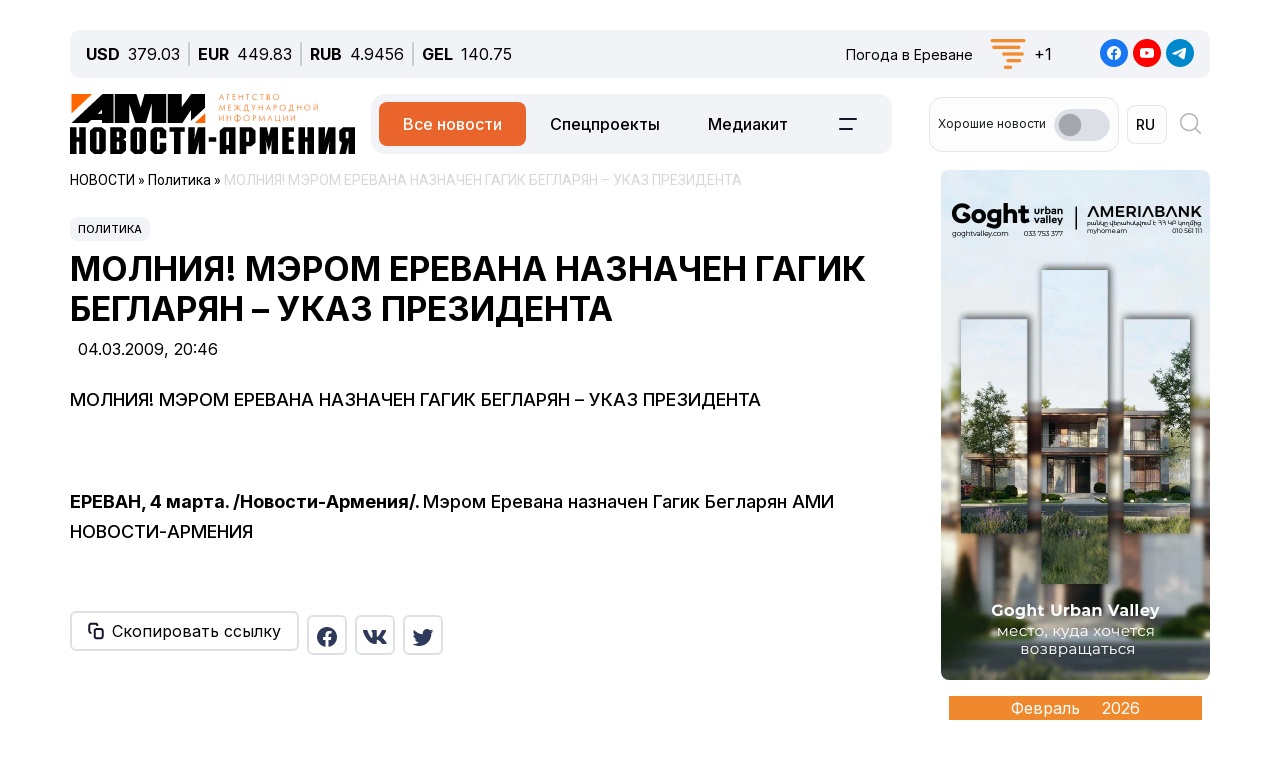

--- FILE ---
content_type: text/html; charset=UTF-8
request_url: https://newsarmenia.am/local/templates/ami_new/includes/infinite/infinite-news.php
body_size: 20102
content:


<div class="infinite-block row position-relative px-0 px-sm-0 mx-0">


		
		<div class="item-infinite border-top border-warning px-0 mb-5">
			<a href="/news/armenia/sinoptiki-prognoziruyut-sneg-s-dozhdem-i-poteplenie-na-5-7-gradusov-v-armenii/" title="Синоптики прогнозируют снег с дождем и потепление на 5–7 градусов в Армении">
				<div class="infinite-header pt-2"><h2 class="page-header"><b>Синоптики прогнозируют снег с дождем и потепление на 5–7 градусов в Армении</b></h2></div>
			</a>
		<div id="time-line" class="d-flex justify-content-start align-items-center text-muted mb-4">	
			<div class="news-line-datetime px-2">
				<span class="news-line-date">
					сегодня,				</span>
				<span class="news-line-time">
				09:38				</span>	
			</div>
		</div>
				<p><span class="infinite-body" class="" style=""></span></p>
				<div class="picture-block d-flex flex-column justify-content-center align-items-center mb-3 w-100">
					<figure class="">
							<img
								class="detail_picture align-self-center"
								style="max-width: 100%;"
								border="0"
								src="/upload/medialibrary/c03/ffiezpfld3oro0yrf7mzxvvjp5f2oliu.jpg"
								width=""
								height=""
								alt=""
								title=""
								/>
<!--							<figcaption class="detail_picture_copyright mt-2">Фото: </figcaption> -->
					</figure>
				</div>
				<div class="infinite-preview news-line-preview mb-3">
					 По данным Армгидрометцентра, к концу недели в Армении потеплеет на 5–7 градусов, в стране прогнозируются снег и дожди				</div>
					<div class="infinite-body news-line-detail">

						<p>
 <b>ЕРЕВАН, 3 февраля. Новости-Армения</b>. По данным Армгидрометцентра, к концу недели в Армении потеплеет на 5–7 градусов, в стране прогнозируются снег и дожди.
</p>
<p>
	 По данным ведомства, 3 февраля в дневные часы температура воздуха постепенно повысится на 2–4 градуса. 4–5 февраля как ночью, так и днем столбик термометра понизится на 5–7 градусов, а 6–7 февраля — повысится на ту же величину.
</p>
<p>
	 3–4 и 7 февраля в отдельных районах Армении ожидаются осадки. В предгорных районах и долинах пойдут дождь и дождь со снегом, в горных районах — снег. В отдельных горных районах возможны метель и низкая горизонтальная видимость.
</p>
<p>
	 &nbsp;В период с 3 по 7 февраля в отдельных районах страны ветер усилится до 17–20 м/с.
</p>
<p>
	 В Ереване 3–4 февраля, а также в ночь и утренние часы 7 февраля ожидаются осадки в виде дождя и дождя со снегом.
</p>
<p>
	 До 7 февраля включительно в дневные часы в столице сохранится относительно теплая погода — до 6–8 градусов выше нуля, в ночные часы обойдется без морозов.
</p>					</div>
			
		</div>
				
<div class="news-card-block col-12 d-flex flex-column mb-5">

<div id="ArkaNews" class="border p-2" style="border-radius: 8px;background-color: aliceblue;">
	<h5 class="d-inline-flex p-2" style=""><a href="https://arka.am/" title="Новости агентства АРКА" target="_blank">Новости агентства АРКА</a></h5>
	<div class="d-flex flex-column flex-md-row cols-5 gx-5">
		<div class="d-flex flex-column col px-2">
		<a href="https://arka.am/news/economy/genprokuratura-armenii-zayavila-o-nezakonnom-ispolzovanii-ooo-multi-leon-territoriy-v-erevane-v-tech/" title="Генпрокуратура Армении заявила о незаконном использовании ООО «Мульти Леон» территорий в Ереване в течение 16 лет" target="_blank">
			<img src="/upload/medialibrary/26c/kx1th7nnmutyhvarjomjx618cd75k5jc.jpg" alt="Генпрокуратура Армении заявила о незаконном использовании ООО «Мульти Леон» территорий в Ереване в течение 16 лет" title="Генпрокуратура Армении заявила о незаконном использовании ООО «Мульти Леон» территорий в Ереване в течение 16 лет">
			<div class="news-editor-block" style="font-size: 14px;line-height: normal;">Генпрокуратура Армении заявила о незаконном использовании ООО «Мульти Леон» территорий в Ереване в течение 16 лет</div>
		</a>
	</div>
		<div class="d-flex flex-column col px-2">
		<a href="https://arka.am/news/sport/pyatero-sportsmenov-predstavyat-armeniyu-na-25-kh-zimnikh-olimpiyskikh-igrakh-v-italii/" title="Пятеро спортсменов представят Армению на 25-х зимних Олимпийских играх в Италии" target="_blank">
			<img src="/upload/iblock/915/qjz0y9yjr98dk14xtqr4qc20yfzs1e3m.jpeg" alt="Пятеро спортсменов представят Армению на 25-х зимних Олимпийских играх в Италии" title="Пятеро спортсменов представят Армению на 25-х зимних Олимпийских играх в Италии">
			<div class="news-editor-block" style="font-size: 14px;line-height: normal;">Пятеро спортсменов представят Армению на 25-х зимних Олимпийских играх в Италии</div>
		</a>
	</div>
		<div class="d-flex flex-column col px-2">
		<a href="https://arka.am/news/society/armeniya-i-izrail-dogovorilis-uglubit-dolgosrochnoe-sotrudnichestvo-v-sfere-obrazovaniya/" title="Армения и Израиль договорились углубить долгосрочное сотрудничество в сфере образования" target="_blank">
			<img src="/upload/iblock/40e/35hk5plmx6588lupu3v50jd4eyck9xyl.jpg" alt="Армения и Израиль договорились углубить долгосрочное сотрудничество в сфере образования" title="Армения и Израиль договорились углубить долгосрочное сотрудничество в сфере образования">
			<div class="news-editor-block" style="font-size: 14px;line-height: normal;">Армения и Израиль договорились углубить долгосрочное сотрудничество в сфере образования</div>
		</a>
	</div>
		<div class="d-flex flex-column col px-2">
		<a href="https://arka.am/news/incidents/v-armenii-presechena-popytka-kontrabandy-845-grammov-kokaina-video/" title="В Армении пресечена попытка контрабанды 845 граммов кокаина (ВИДЕО)" target="_blank">
			<img src="/upload/iblock/86e/6yk60ayo0cumw3x9z3anpa33bg5fji2y.jpg" alt="В Армении пресечена попытка контрабанды 845 граммов кокаина (ВИДЕО)" title="В Армении пресечена попытка контрабанды 845 граммов кокаина (ВИДЕО)">
			<div class="news-editor-block" style="font-size: 14px;line-height: normal;">В Армении пресечена попытка контрабанды 845 граммов кокаина (ВИДЕО)</div>
		</a>
	</div>
		<div class="d-flex flex-column col px-2">
		<a href="https://arka.am/news/business/armeniya-voshla-v-top-10-napravleniy-dlya-delovykh-poezdok-iz-rossii-v-2025-godu/" title="Армения вошла в топ-10 направлений для деловых поездок из России в 2025 году" target="_blank">
			<img src="/upload/iblock/826/809195y3iyeqz7fv7kfkutho9yd9mxm8.jpg" alt="Армения вошла в топ-10 направлений для деловых поездок из России в 2025 году" title="Армения вошла в топ-10 направлений для деловых поездок из России в 2025 году">
			<div class="news-editor-block" style="font-size: 14px;line-height: normal;">Армения вошла в топ-10 направлений для деловых поездок из России в 2025 году</div>
		</a>
	</div>
		</div>
</div>
		
</div>
			<div class="d-flex flex-sm-row flex-column px-0">
			<div class="main-section col-12 col-xl-9 px-0 ps-sm--2 ps-lg-0 pe-md-3 pe-lg-5 pe-0 pe-xl-3">

		
		<div class="item-infinite border-top border-warning px-0 mb-5">
			<a href="/news/armenia/lavrov-rossiya-ne-schitaet-chto-diversifikatsiya-armeniey-svoey-vneshney-politiki-oznachaet-otkaz-ot/" title="Лавров: Россия не считает, что диверсификация Арменией своей внешней политики означает отказ от союзников  ">
				<div class="infinite-header pt-2"><h2 class="page-header"><b>Лавров: Россия не считает, что диверсификация Арменией своей внешней политики означает отказ от союзников  </b></h2></div>
			</a>
		<div id="time-line" class="d-flex justify-content-start align-items-center text-muted mb-4">	
			<div class="news-line-datetime px-2">
				<span class="news-line-date">
					вчера,				</span>
				<span class="news-line-time">
				23:57				</span>	
			</div>
		</div>
				<p><span class="infinite-body" class="" style=""></span></p>
				<div class="picture-block d-flex flex-column justify-content-center align-items-center mb-3 w-100">
					<figure class="">
							<img
								class="detail_picture align-self-center"
								style="max-width: 100%;"
								border="0"
								src="/upload/iblock/437/nwbdhodyt2hoirdc18l3wooozejx1cr1.jpg"
								width=""
								height=""
								alt=""
								title=""
								/>
<!--							<figcaption class="detail_picture_copyright mt-2">Фото: </figcaption> -->
					</figure>
				</div>
				<div class="infinite-preview news-line-preview mb-3">
					Министр иностранных дел России Сергей Лавров считает, что диверсификация Арменией внешних связей не предполагает сворачивания сотрудничества с традиционными союзниками				</div>
					<div class="infinite-body news-line-detail">

						<p>
 <b>ЕРЕВАН, 2 декабря. Новости-Армения</b>. Министр иностранных дел России <a href="https://www.mid.ru/ru/press_service/minister_speeches/2073858/">Сергей Лавров</a> считает, что диверсификация Арменией внешних связей не предполагает сворачивания сотрудничества с традиционными союзниками.&nbsp;
</p>
<p>
	 «Мы исходим из того, что линия армянского руководства на диверсификацию внешних связей не подразумевает сворачивания сотрудничества с традиционными союзниками и переориентации на стандарты объединений и блоков, которые, как мы считаем, стремятся нанести нашей стране "стратегическое поражение", — сказал министр.
</p>
<p>
	 По словам Лаврова, Москва открыто обозначает армянским коллегам свои оценки сближения Еревана с ЕС.
</p>
<p>
	 «Уверены, что в странах Южного Кавказа, в том числе в Армении, понимают, что за якобы благими намерениями Брюсселя и Вашингтона стоит холодный расчет», — отметил глава МИД РФ.
</p>
<p>
	 Лавров добавил, что для них «этот регион, с которым Россия исторически и неразрывно связана — не более чем потенциальная «болевая точка», надавив на которую можно попытаться навредить нашей стране».
</p>
<p>
	 Ранее, в январе премьер-министр РА Никол Пашинян заявил, что Армения движется к соответствию стандартам ЕС, сохраняя членство в ЕАЭС. По его словам, пока возможно совмещать, Армения останемся членом Евразийского экономического союза, а когда это станет невозможным, "мы вместе с гражданами Армении примем решение, которое будет продиктовано свободным выражением воли народа Армении".
</p>					</div>
			
		</div>
	
			</div>

					
			<div class="sidebar-section right-sidebar d-none d-md-block col-12 col-xl-3 px-0 ps-md-3 ps-lg-5 pe-sm--2 pe-lg-0 flex-grow-1">
				<div class="sidebar-body">
					<div class="showBanner">
					</div>

<div Id="popular_widget" class="">
	<h4>Популярное</h4>
	<div class="popular-block d-flex flex-column соl-12 flex-grow-1">
		<a href="/news/economy/armeniya-voshla-v-desyatku-zarubezhnykh-napravleniy-dlya-delovykh-poezdok-rossiyan-v-2025-godu/" class="h-100 w-100">
			<div class="popular-image d-flex flex-column mb-3 w-100 position-relative">
				<img src="/upload/iblock/124/k1puk2czianjk9leyoxvwhovlbemxb38.jpg" class="">
				<div id="backspace" class="position-absolute">Армения в 2025 году вошла в десятку наиболее популярных зарубежных направлений для деловых поездок представителей российского бизнеса</div>
			</div>
				<div class="popular-name">Армения вошла в десятку зарубежных направлений для деловых поездок россиян в 2025 году</div>
		</a>
	</div>
</div>
<style>
#popular_widget #backspace
{
	transform:rotateY(180deg);
	backface-visibility:hidden;
	transition: all 1s ease;
	font-style: italic;
}
.popular-image
{
	background-size:cover;
	background-repeat:no-repeat;
	width: 100%;
	height:calc(100% * var(--photo-height));
	overflow: hidden;
	z-index: 5;
}
.popular-image img
{
	backface-visibility:hidden;
	transition: all .5s ease;
}
.popular-image img
{
	backface-visibility:hidden;
	transition: all 1s ease;
}

.popular-block
{
	border: 1px solid #005AAB;
	padding: 5px;
	border-radius: 5px;
}
#popular_widget a:hover img
{
	transform:rotateY(180deg);
}
#popular_widget a:hover #backspace
{
	transform:rotateY(360deg);
}
.popular-image img.animate {
    animation: expand-shrink 5s infinite;
}

@keyframes expand-shrink {
    0% {
        transform: scale(1);
    }
    50% {
        transform: scale(1.2);
    }
    100% {
        transform: scale(1);
    }
}
</style>
<script>
// повторить с интервалом 2 секунды
//let timerId = setInterval(
function breath() {
//	$( "#popular_widget img").css({'transform':'rotateY(180deg)'});
//	$("#popular_widget #backspace").css({'transform': 'rotateY(360deg)'});
	
//let time = setTimeout(5000);
	
//	$("#popular_widget img").css({'transform':'rotateY(0deg)'});
//	$("#popular_widget #backspace").css({'transform':'rotateY(180deg)'});
};
//setInterval(breath, 1000);

/*
setTimeout(function(){
$( "#popular_widget img").css(
	{
		'transform': 'rotateY(0deg)',
	});
$("#popular_widget #backspace").css(
	{
		'transform': 'rotateY(180deg)',
	});
}, 2000);
*/
/*
setInterval(function(){
let process = setTimeout(breath, 1000);
let stopprocess = setTimeout(stopbreath, 5000);
}, 0);
*/


//let process = setInterval(breath(), 2000);
//breath();
	
//), 2000);
$(document).ready(function () {
    // Функция для начала и остановки анимации
    function toggleImageAnimation() {
        $('#popular_widget img').toggleClass('animate'); // Добавляем/удаляем класс для анимации
    }

    // Запуск анимации при клике
    setInterval(function() {
        toggleImageAnimation();
    }, 5000); // Анимация будет происходить каждые 2 секунды
});

</script>		
				</div>
			</div>
		

		</div>
				
<div class="news-card-block col-12 d-flex flex-column mb-5">

<div id="TelecomNews" class="border p-2" style="border-radius: 8px;background-color: #daffed;">
	<h5 class="d-inline-flex p-2" style=""><a href="https://arkatelecom.am/" title="АРКА-ТЕЛЕКОМ" target="_blank">АРКА-ТЕЛЕКОМ</a></h5>
	<div class="d-flex flex-column flex-md-row cols-5 gx-5">
		<div class="d-flex flex-column col px-2">
		<a href="https://arkatelecom.am/news/internet/ii-vnedryaetsya-v-shkoly-armenii-deystvuyut-pilotnye-obrazovatelnye-programmy-ministr/" title="ИИ внедряется в школы Армении: действуют пилотные образовательные программы — министр" target="_blank">
			<img src="/upload/iblock/ddd/qi228novout83sfoawr77v6dh8z6agj6.jpg" alt="ИИ внедряется в школы Армении: действуют пилотные образовательные программы — министр" title="ИИ внедряется в школы Армении: действуют пилотные образовательные программы — министр">
			<div class="news-editor-block" style="font-size: 14px;line-height: normal;">ИИ внедряется в школы Армении: действуют пилотные образовательные программы — министр</div>
		</a>
	</div>
		<div class="d-flex flex-column col px-2">
		<a href="https://arkatelecom.am/news/regulator/v-armenii-obsuzhdayut-sozdanie-ii-platformy-koll-i-chat-tsentra-dlya-gosuslug/" title="В Армении обсуждают создание ИИ-платформы колл- и чат-центра для госуслуг" target="_blank">
			<img src="/upload/iblock/8dc/ddo0bws19s2475g31ptdiuuommwdw38z.jpg" alt="В Армении обсуждают создание ИИ-платформы колл- и чат-центра для госуслуг" title="В Армении обсуждают создание ИИ-платформы колл- и чат-центра для госуслуг">
			<div class="news-editor-block" style="font-size: 14px;line-height: normal;">В Армении обсуждают создание ИИ-платформы колл- и чат-центра для госуслуг</div>
		</a>
	</div>
		<div class="d-flex flex-column col px-2">
		<a href="https://arkatelecom.am/news/telecom/v-team-telecom-armenia-i-ucom-prokommentirovali-temu-otkaza-ot-uslug-ryada-platyezhno-raschyetnykh-k/" title="В Team Telecom Armenia и Ucom прокомментировали тему отказа от услуг ряда платёжно-расчётных компаний" target="_blank">
			<img src="/upload/iblock/b62/9cjsaamqlh996emuslej1te7pusy79y9.jpg" alt="В Team Telecom Armenia и Ucom прокомментировали тему отказа от услуг ряда платёжно-расчётных компаний" title="В Team Telecom Armenia и Ucom прокомментировали тему отказа от услуг ряда платёжно-расчётных компаний">
			<div class="news-editor-block" style="font-size: 14px;line-height: normal;">В Team Telecom Armenia и Ucom прокомментировали тему отказа от услуг ряда платёжно-расчётных компаний</div>
		</a>
	</div>
		<div class="d-flex flex-column col px-2">
		<a href="https://arkatelecom.am/news/regulator/vo-frantsii-detyam-do-15-let-zapretyat-polzovatsya-sotssetyami/" title="Во Франции детям до 15 лет запретят пользоваться соцсетями" target="_blank">
			<img src="/upload/iblock/4a2/x9uz66b730jgcgxvafzn8f83w81fpojd.jpg" alt="Во Франции детям до 15 лет запретят пользоваться соцсетями" title="Во Франции детям до 15 лет запретят пользоваться соцсетями">
			<div class="news-editor-block" style="font-size: 14px;line-height: normal;">Во Франции детям до 15 лет запретят пользоваться соцсетями</div>
		</a>
	</div>
		<div class="d-flex flex-column col px-2">
		<a href="https://arkatelecom.am/news/development/openai-prekratit-podderzhku-ustarevshikh-modeley-gpt/" title="OpenAI прекратит поддержку устаревших моделей GPT" target="_blank">
			<img src="/upload/iblock/f63/ume8nx0trdi38dh5ils1kiflkzawi7wd.jpg" alt="OpenAI прекратит поддержку устаревших моделей GPT" title="OpenAI прекратит поддержку устаревших моделей GPT">
			<div class="news-editor-block" style="font-size: 14px;line-height: normal;">OpenAI прекратит поддержку устаревших моделей GPT</div>
		</a>
	</div>
		</div>
</div>
		
</div>
			<div class="d-flex flex-sm-row flex-column px-0">
			<div class="main-section col-12 col-xl-9 px-0 ps-sm--2 ps-lg-0 pe-md-3 pe-lg-5 pe-0 pe-xl-3">

		
		<div class="item-infinite border-top border-warning px-0 mb-5">
			<a href="/news/armenia/rossiya-vystupaet-za-uchastie-armenii-v-rabote-odkb-v-polnoy-mere-glava-mid-/" title="Россия выступает за участие Армении в работе ОДКБ в полной мере - глава МИД ">
				<div class="infinite-header pt-2"><h2 class="page-header"><b>Россия выступает за участие Армении в работе ОДКБ в полной мере - глава МИД </b></h2></div>
			</a>
		<div id="time-line" class="d-flex justify-content-start align-items-center text-muted mb-4">	
			<div class="news-line-datetime px-2">
				<span class="news-line-date">
					вчера,				</span>
				<span class="news-line-time">
				23:51				</span>	
			</div>
		</div>
				<p><span class="infinite-body" class="" style=""></span></p>
				<div class="picture-block d-flex flex-column justify-content-center align-items-center mb-3 w-100">
					<figure class="">
							<img
								class="detail_picture align-self-center"
								style="max-width: 100%;"
								border="0"
								src="/upload/iblock/358/ksivk7oy9y1yoy4j8pepob00hlsga0vh.jpg"
								width=""
								height=""
								alt=""
								title=""
								/>
<!--							<figcaption class="detail_picture_copyright mt-2">Фото: </figcaption> -->
					</figure>
				</div>
				<div class="infinite-preview news-line-preview mb-3">
					Армения остаётся членом ОДКБ со всеми правами и обязанностями, заявил глава МИД РФ Сергей Лавров.				</div>
					<div class="infinite-body news-line-detail">

						<p>
 <b>ЕРЕВАН, 2 декабря. Новости-Армения.</b> Армения остаётся членом ОДКБ со всеми правами и обязанностями, заявил глава МИД РФ <a href="https://www.mid.ru/ru/press_service/minister_speeches/2073858/">Сергей Лавров</a>.
</p>
<p>
	 "Мы за то, чтобы Ереван участвовал в полной мере в работе Организации, поскольку она является неотъемлемым элементом безопасности страны", - отметил Лавров.
</p>
<p>
 <b>Об отношениях Армения-ОДКБ</b>
</p>
<p>
	 В феврале 2024 года Армения объявила о заморозке членства в ОДКБ и отказалась платить членские взносы. Премьер-министр Никол Пашинян заявил, что организация не выполнила оборонные обязательства перед Арменией, в том числе в 2021–2022 годах, и тем самым создала угрозы безопасности и суверенитету страны.
</p>
<p>
	 В МИД Армении заявляли, что окончательное решение по членству может быть принято при отсутствии политической реакции стран ОДКБ на оккупацию армянской территории Азербайджаном. При этом, в&nbsp;конце 2025 года в Ереване отмечали, что вопрос выхода из ОДКБ официально не обсуждается.
</p>
<p>
</p>
<p>
	 В ОДКБ заявляют, что продолжают информировать Ереван о принимаемых решениях. Президент России Владимир Путин сообщил, что Армения поддерживает решения организации, оставаясь ее участником, но не участвует в заседаниях.
</p>
 <br>					</div>
			
		</div>
	
			</div>

					
			<div class="sidebar-section right-sidebar d-none d-md-block col-12 col-xl-3 px-0 ps-md-3 ps-lg-5 pe-sm--2 pe-lg-0 flex-grow-1">
				<div class="sidebar-body">
					<div class="showBanner">
					</div>

<div Id="popular_widget" class="">
	<h4>Популярное</h4>
	<div class="popular-block d-flex flex-column соl-12 flex-grow-1">
		<a href="/news/economy/armeniya-voshla-v-desyatku-zarubezhnykh-napravleniy-dlya-delovykh-poezdok-rossiyan-v-2025-godu/" class="h-100 w-100">
			<div class="popular-image d-flex flex-column mb-3 w-100 position-relative">
				<img src="/upload/iblock/124/k1puk2czianjk9leyoxvwhovlbemxb38.jpg" class="">
				<div id="backspace" class="position-absolute">Армения в 2025 году вошла в десятку наиболее популярных зарубежных направлений для деловых поездок представителей российского бизнеса</div>
			</div>
				<div class="popular-name">Армения вошла в десятку зарубежных направлений для деловых поездок россиян в 2025 году</div>
		</a>
	</div>
</div>
<style>
#popular_widget #backspace
{
	transform:rotateY(180deg);
	backface-visibility:hidden;
	transition: all 1s ease;
	font-style: italic;
}
.popular-image
{
	background-size:cover;
	background-repeat:no-repeat;
	width: 100%;
	height:calc(100% * var(--photo-height));
	overflow: hidden;
	z-index: 5;
}
.popular-image img
{
	backface-visibility:hidden;
	transition: all .5s ease;
}
.popular-image img
{
	backface-visibility:hidden;
	transition: all 1s ease;
}

.popular-block
{
	border: 1px solid #005AAB;
	padding: 5px;
	border-radius: 5px;
}
#popular_widget a:hover img
{
	transform:rotateY(180deg);
}
#popular_widget a:hover #backspace
{
	transform:rotateY(360deg);
}
.popular-image img.animate {
    animation: expand-shrink 5s infinite;
}

@keyframes expand-shrink {
    0% {
        transform: scale(1);
    }
    50% {
        transform: scale(1.2);
    }
    100% {
        transform: scale(1);
    }
}
</style>
<script>
// повторить с интервалом 2 секунды
//let timerId = setInterval(
function breath() {
//	$( "#popular_widget img").css({'transform':'rotateY(180deg)'});
//	$("#popular_widget #backspace").css({'transform': 'rotateY(360deg)'});
	
//let time = setTimeout(5000);
	
//	$("#popular_widget img").css({'transform':'rotateY(0deg)'});
//	$("#popular_widget #backspace").css({'transform':'rotateY(180deg)'});
};
//setInterval(breath, 1000);

/*
setTimeout(function(){
$( "#popular_widget img").css(
	{
		'transform': 'rotateY(0deg)',
	});
$("#popular_widget #backspace").css(
	{
		'transform': 'rotateY(180deg)',
	});
}, 2000);
*/
/*
setInterval(function(){
let process = setTimeout(breath, 1000);
let stopprocess = setTimeout(stopbreath, 5000);
}, 0);
*/


//let process = setInterval(breath(), 2000);
//breath();
	
//), 2000);
$(document).ready(function () {
    // Функция для начала и остановки анимации
    function toggleImageAnimation() {
        $('#popular_widget img').toggleClass('animate'); // Добавляем/удаляем класс для анимации
    }

    // Запуск анимации при клике
    setInterval(function() {
        toggleImageAnimation();
    }, 5000); // Анимация будет происходить каждые 2 секунды
});

</script>		
				</div>
			</div>
		

		</div>
				
<div class="news-card-block col-12 d-flex flex-column mb-5">

<div id="ArkaNews" class="border p-2" style="border-radius: 8px;background-color: aliceblue;">
	<h5 class="d-inline-flex p-2" style=""><a href="https://arka.am/" title="Новости агентства АРКА" target="_blank">Новости агентства АРКА</a></h5>
	<div class="d-flex flex-column flex-md-row cols-5 gx-5">
		<div class="d-flex flex-column col px-2">
		<a href="https://arka.am/news/economy/genprokuratura-armenii-zayavila-o-nezakonnom-ispolzovanii-ooo-multi-leon-territoriy-v-erevane-v-tech/" title="Генпрокуратура Армении заявила о незаконном использовании ООО «Мульти Леон» территорий в Ереване в течение 16 лет" target="_blank">
			<img src="/upload/medialibrary/26c/kx1th7nnmutyhvarjomjx618cd75k5jc.jpg" alt="Генпрокуратура Армении заявила о незаконном использовании ООО «Мульти Леон» территорий в Ереване в течение 16 лет" title="Генпрокуратура Армении заявила о незаконном использовании ООО «Мульти Леон» территорий в Ереване в течение 16 лет">
			<div class="news-editor-block" style="font-size: 14px;line-height: normal;">Генпрокуратура Армении заявила о незаконном использовании ООО «Мульти Леон» территорий в Ереване в течение 16 лет</div>
		</a>
	</div>
		<div class="d-flex flex-column col px-2">
		<a href="https://arka.am/news/sport/pyatero-sportsmenov-predstavyat-armeniyu-na-25-kh-zimnikh-olimpiyskikh-igrakh-v-italii/" title="Пятеро спортсменов представят Армению на 25-х зимних Олимпийских играх в Италии" target="_blank">
			<img src="/upload/iblock/915/qjz0y9yjr98dk14xtqr4qc20yfzs1e3m.jpeg" alt="Пятеро спортсменов представят Армению на 25-х зимних Олимпийских играх в Италии" title="Пятеро спортсменов представят Армению на 25-х зимних Олимпийских играх в Италии">
			<div class="news-editor-block" style="font-size: 14px;line-height: normal;">Пятеро спортсменов представят Армению на 25-х зимних Олимпийских играх в Италии</div>
		</a>
	</div>
		<div class="d-flex flex-column col px-2">
		<a href="https://arka.am/news/society/armeniya-i-izrail-dogovorilis-uglubit-dolgosrochnoe-sotrudnichestvo-v-sfere-obrazovaniya/" title="Армения и Израиль договорились углубить долгосрочное сотрудничество в сфере образования" target="_blank">
			<img src="/upload/iblock/40e/35hk5plmx6588lupu3v50jd4eyck9xyl.jpg" alt="Армения и Израиль договорились углубить долгосрочное сотрудничество в сфере образования" title="Армения и Израиль договорились углубить долгосрочное сотрудничество в сфере образования">
			<div class="news-editor-block" style="font-size: 14px;line-height: normal;">Армения и Израиль договорились углубить долгосрочное сотрудничество в сфере образования</div>
		</a>
	</div>
		<div class="d-flex flex-column col px-2">
		<a href="https://arka.am/news/incidents/v-armenii-presechena-popytka-kontrabandy-845-grammov-kokaina-video/" title="В Армении пресечена попытка контрабанды 845 граммов кокаина (ВИДЕО)" target="_blank">
			<img src="/upload/iblock/86e/6yk60ayo0cumw3x9z3anpa33bg5fji2y.jpg" alt="В Армении пресечена попытка контрабанды 845 граммов кокаина (ВИДЕО)" title="В Армении пресечена попытка контрабанды 845 граммов кокаина (ВИДЕО)">
			<div class="news-editor-block" style="font-size: 14px;line-height: normal;">В Армении пресечена попытка контрабанды 845 граммов кокаина (ВИДЕО)</div>
		</a>
	</div>
		<div class="d-flex flex-column col px-2">
		<a href="https://arka.am/news/business/armeniya-voshla-v-top-10-napravleniy-dlya-delovykh-poezdok-iz-rossii-v-2025-godu/" title="Армения вошла в топ-10 направлений для деловых поездок из России в 2025 году" target="_blank">
			<img src="/upload/iblock/826/809195y3iyeqz7fv7kfkutho9yd9mxm8.jpg" alt="Армения вошла в топ-10 направлений для деловых поездок из России в 2025 году" title="Армения вошла в топ-10 направлений для деловых поездок из России в 2025 году">
			<div class="news-editor-block" style="font-size: 14px;line-height: normal;">Армения вошла в топ-10 направлений для деловых поездок из России в 2025 году</div>
		</a>
	</div>
		</div>
</div>
		
</div>
			<div class="d-flex flex-sm-row flex-column px-0">
			<div class="main-section col-12 col-xl-9 px-0 ps-sm--2 ps-lg-0 pe-md-3 pe-lg-5 pe-0 pe-xl-3">

		
		<div class="item-infinite border-top border-warning px-0 mb-5">
			<a href="/news/armenia/lavrov-otnosheniya-rossii-i-armenii-osnovany-na-soyuznicheskoy-dogovorno-pravovoy-baze/" title="Лавров: отношения России и Армении основаны на союзнической договорно-правовой базе">
				<div class="infinite-header pt-2"><h2 class="page-header"><b>Лавров: отношения России и Армении основаны на союзнической договорно-правовой базе</b></h2></div>
			</a>
		<div id="time-line" class="d-flex justify-content-start align-items-center text-muted mb-4">	
			<div class="news-line-datetime px-2">
				<span class="news-line-date">
					вчера,				</span>
				<span class="news-line-time">
				23:48				</span>	
			</div>
		</div>
				<p><span class="infinite-body" class="" style=""></span></p>
				<div class="picture-block d-flex flex-column justify-content-center align-items-center mb-3 w-100">
					<figure class="">
							<img
								class="detail_picture align-self-center"
								style="max-width: 100%;"
								border="0"
								src="/upload/iblock/259/o7uzfa9ttoolkxszi0lexi9010xbkcu1.jpg"
								width=""
								height=""
								alt=""
								title=""
								/>
<!--							<figcaption class="detail_picture_copyright mt-2">Фото: </figcaption> -->
					</figure>
				</div>
				<div class="infinite-preview news-line-preview mb-3">
					Отношения России с Арменией опираются на прочную договорно-правовую базу, закрепляющую союзнический характер двусторонних связей, заявил министр иностранных дел РФ Сергей Лавров				</div>
					<div class="infinite-body news-line-detail">

						<p>
 <b>ЕРЕВАН, 2 февраля. Новости-Армения.</b> Отношения России с Арменией опираются на прочную договорно-правовую базу, закрепляющую союзнический характер двусторонних связей. Об этом заявил министр иностранных дел РФ Сергей Лавров.
</p>
<p>
	 «Мы неоднократно на различных уровнях подчеркивали, что исходим именно из такого характера двусторонних связей. Наши народы объединяют вековая дружба, общая история, цивилизационная и мировоззренческая близость», — сказал Лавров
</p>
<p>
	 Глава российской дипломатии&nbsp; также коснулся вопроса безопасности. " Российская военная база и наши пограничники являются ключевыми элементами системы безопасности Армении и всего Южного Кавказа", - подчеркнул Лавров.
</p>
 <br>					</div>
			
		</div>
	
			</div>

					
			<div class="sidebar-section right-sidebar d-none d-md-block col-12 col-xl-3 px-0 ps-md-3 ps-lg-5 pe-sm--2 pe-lg-0 flex-grow-1">
				<div class="sidebar-body">
					<div class="showBanner">
					</div>

<div Id="popular_widget" class="">
	<h4>Популярное</h4>
	<div class="popular-block d-flex flex-column соl-12 flex-grow-1">
		<a href="/news/economy/armeniya-voshla-v-desyatku-zarubezhnykh-napravleniy-dlya-delovykh-poezdok-rossiyan-v-2025-godu/" class="h-100 w-100">
			<div class="popular-image d-flex flex-column mb-3 w-100 position-relative">
				<img src="/upload/iblock/124/k1puk2czianjk9leyoxvwhovlbemxb38.jpg" class="">
				<div id="backspace" class="position-absolute">Армения в 2025 году вошла в десятку наиболее популярных зарубежных направлений для деловых поездок представителей российского бизнеса</div>
			</div>
				<div class="popular-name">Армения вошла в десятку зарубежных направлений для деловых поездок россиян в 2025 году</div>
		</a>
	</div>
</div>
<style>
#popular_widget #backspace
{
	transform:rotateY(180deg);
	backface-visibility:hidden;
	transition: all 1s ease;
	font-style: italic;
}
.popular-image
{
	background-size:cover;
	background-repeat:no-repeat;
	width: 100%;
	height:calc(100% * var(--photo-height));
	overflow: hidden;
	z-index: 5;
}
.popular-image img
{
	backface-visibility:hidden;
	transition: all .5s ease;
}
.popular-image img
{
	backface-visibility:hidden;
	transition: all 1s ease;
}

.popular-block
{
	border: 1px solid #005AAB;
	padding: 5px;
	border-radius: 5px;
}
#popular_widget a:hover img
{
	transform:rotateY(180deg);
}
#popular_widget a:hover #backspace
{
	transform:rotateY(360deg);
}
.popular-image img.animate {
    animation: expand-shrink 5s infinite;
}

@keyframes expand-shrink {
    0% {
        transform: scale(1);
    }
    50% {
        transform: scale(1.2);
    }
    100% {
        transform: scale(1);
    }
}
</style>
<script>
// повторить с интервалом 2 секунды
//let timerId = setInterval(
function breath() {
//	$( "#popular_widget img").css({'transform':'rotateY(180deg)'});
//	$("#popular_widget #backspace").css({'transform': 'rotateY(360deg)'});
	
//let time = setTimeout(5000);
	
//	$("#popular_widget img").css({'transform':'rotateY(0deg)'});
//	$("#popular_widget #backspace").css({'transform':'rotateY(180deg)'});
};
//setInterval(breath, 1000);

/*
setTimeout(function(){
$( "#popular_widget img").css(
	{
		'transform': 'rotateY(0deg)',
	});
$("#popular_widget #backspace").css(
	{
		'transform': 'rotateY(180deg)',
	});
}, 2000);
*/
/*
setInterval(function(){
let process = setTimeout(breath, 1000);
let stopprocess = setTimeout(stopbreath, 5000);
}, 0);
*/


//let process = setInterval(breath(), 2000);
//breath();
	
//), 2000);
$(document).ready(function () {
    // Функция для начала и остановки анимации
    function toggleImageAnimation() {
        $('#popular_widget img').toggleClass('animate'); // Добавляем/удаляем класс для анимации
    }

    // Запуск анимации при клике
    setInterval(function() {
        toggleImageAnimation();
    }, 5000); // Анимация будет происходить каждые 2 секунды
});

</script>		
				</div>
			</div>
		

		</div>
				
<div class="news-card-block col-12 d-flex flex-column mb-5">

<div id="TelecomNews" class="border p-2" style="border-radius: 8px;background-color: #daffed;">
	<h5 class="d-inline-flex p-2" style=""><a href="https://arkatelecom.am/" title="АРКА-ТЕЛЕКОМ" target="_blank">АРКА-ТЕЛЕКОМ</a></h5>
	<div class="d-flex flex-column flex-md-row cols-5 gx-5">
		<div class="d-flex flex-column col px-2">
		<a href="https://arkatelecom.am/news/internet/ii-vnedryaetsya-v-shkoly-armenii-deystvuyut-pilotnye-obrazovatelnye-programmy-ministr/" title="ИИ внедряется в школы Армении: действуют пилотные образовательные программы — министр" target="_blank">
			<img src="/upload/iblock/ddd/qi228novout83sfoawr77v6dh8z6agj6.jpg" alt="ИИ внедряется в школы Армении: действуют пилотные образовательные программы — министр" title="ИИ внедряется в школы Армении: действуют пилотные образовательные программы — министр">
			<div class="news-editor-block" style="font-size: 14px;line-height: normal;">ИИ внедряется в школы Армении: действуют пилотные образовательные программы — министр</div>
		</a>
	</div>
		<div class="d-flex flex-column col px-2">
		<a href="https://arkatelecom.am/news/regulator/v-armenii-obsuzhdayut-sozdanie-ii-platformy-koll-i-chat-tsentra-dlya-gosuslug/" title="В Армении обсуждают создание ИИ-платформы колл- и чат-центра для госуслуг" target="_blank">
			<img src="/upload/iblock/8dc/ddo0bws19s2475g31ptdiuuommwdw38z.jpg" alt="В Армении обсуждают создание ИИ-платформы колл- и чат-центра для госуслуг" title="В Армении обсуждают создание ИИ-платформы колл- и чат-центра для госуслуг">
			<div class="news-editor-block" style="font-size: 14px;line-height: normal;">В Армении обсуждают создание ИИ-платформы колл- и чат-центра для госуслуг</div>
		</a>
	</div>
		<div class="d-flex flex-column col px-2">
		<a href="https://arkatelecom.am/news/telecom/v-team-telecom-armenia-i-ucom-prokommentirovali-temu-otkaza-ot-uslug-ryada-platyezhno-raschyetnykh-k/" title="В Team Telecom Armenia и Ucom прокомментировали тему отказа от услуг ряда платёжно-расчётных компаний" target="_blank">
			<img src="/upload/iblock/b62/9cjsaamqlh996emuslej1te7pusy79y9.jpg" alt="В Team Telecom Armenia и Ucom прокомментировали тему отказа от услуг ряда платёжно-расчётных компаний" title="В Team Telecom Armenia и Ucom прокомментировали тему отказа от услуг ряда платёжно-расчётных компаний">
			<div class="news-editor-block" style="font-size: 14px;line-height: normal;">В Team Telecom Armenia и Ucom прокомментировали тему отказа от услуг ряда платёжно-расчётных компаний</div>
		</a>
	</div>
		<div class="d-flex flex-column col px-2">
		<a href="https://arkatelecom.am/news/regulator/vo-frantsii-detyam-do-15-let-zapretyat-polzovatsya-sotssetyami/" title="Во Франции детям до 15 лет запретят пользоваться соцсетями" target="_blank">
			<img src="/upload/iblock/4a2/x9uz66b730jgcgxvafzn8f83w81fpojd.jpg" alt="Во Франции детям до 15 лет запретят пользоваться соцсетями" title="Во Франции детям до 15 лет запретят пользоваться соцсетями">
			<div class="news-editor-block" style="font-size: 14px;line-height: normal;">Во Франции детям до 15 лет запретят пользоваться соцсетями</div>
		</a>
	</div>
		<div class="d-flex flex-column col px-2">
		<a href="https://arkatelecom.am/news/development/openai-prekratit-podderzhku-ustarevshikh-modeley-gpt/" title="OpenAI прекратит поддержку устаревших моделей GPT" target="_blank">
			<img src="/upload/iblock/f63/ume8nx0trdi38dh5ils1kiflkzawi7wd.jpg" alt="OpenAI прекратит поддержку устаревших моделей GPT" title="OpenAI прекратит поддержку устаревших моделей GPT">
			<div class="news-editor-block" style="font-size: 14px;line-height: normal;">OpenAI прекратит поддержку устаревших моделей GPT</div>
		</a>
	</div>
		</div>
</div>
		
</div>
			<div class="d-flex flex-sm-row flex-column px-0">
			<div class="main-section col-12 col-xl-9 px-0 ps-sm--2 ps-lg-0 pe-md-3 pe-lg-5 pe-0 pe-xl-3">

		
		<div class="item-infinite border-top border-warning px-0 mb-5">
			<a href="/news/armenia/proezd-cherez-verkhniy-lars-zakryt-dlya-vsekh-vidov-transporta-/" title="Проезд через &quot;Верхний Ларс&quot; закрыт для всех видов транспорта ">
				<div class="infinite-header pt-2"><h2 class="page-header"><b>Проезд через &quot;Верхний Ларс&quot; закрыт для всех видов транспорта </b></h2></div>
			</a>
		<div id="time-line" class="d-flex justify-content-start align-items-center text-muted mb-4">	
			<div class="news-line-datetime px-2">
				<span class="news-line-date">
					вчера,				</span>
				<span class="news-line-time">
				21:38				</span>	
			</div>
		</div>
				<p><span class="infinite-body" class="" style=""></span></p>
				<div class="picture-block d-flex flex-column justify-content-center align-items-center mb-3 w-100">
					<figure class="">
							<img
								class="detail_picture align-self-center"
								style="max-width: 100%;"
								border="0"
								src="/upload/iblock/daf/glm9ac1ic6mlb5uxhqzooholwna0924l.jpg"
								width=""
								height=""
								alt=""
								title=""
								/>
<!--							<figcaption class="detail_picture_copyright mt-2">Фото: </figcaption> -->
					</figure>
				</div>
				<div class="infinite-preview news-line-preview mb-3">
					Автомобильная дорога Степанцминда–Ларс закрыта для всех видов транспортных средств, сообщает Спасательная служба МВД Армении 				</div>
					<div class="infinite-body news-line-detail">

						<p>
 <b>ЕРЕВАН, 2 февраля. Новости-Армения. </b>Автомобильная дорога Степанцминда–Ларс закрыта для всех видов транспортных средств. Об этом сообщает Спасательная служба МВД РА на основен информации, полученной от Департамента по чрезвычайным ситуациям МВД Грузии и Центра кризисного управления МЧС РФ по Северной Осетии.&nbsp;
</p>
<p>
	 По этой трассе через КПП "Верхний Ларс" пролегает единственный сухопутный маршрут, связывающий Армению с Россией через Грузию.
</p>
<p>
	 Касательно Армении ситуация следующая - автомобильные дороги на территории страны в основном проходимы.
</p>
<p>
	 В Арагацотнской области закрыт проезд от высокогорной метеорологической станции «Амберд» в направлении крепости Амберд и озера Кари.
</p>
<p>
	 Перевал Варденяц закрыт для транспортных средств с прицепами, для остального транспорта средств — труднопроходим.
</p>
<p>
	 На автомобильных дорогах Гегаркуникской области местами наблюдается гололёд. В Ширакской и Сюникской областях идёт снег.
</p>
<p>
 <br>
</p>
 <br>					</div>
			
		</div>
	
			</div>

					
			<div class="sidebar-section right-sidebar d-none d-md-block col-12 col-xl-3 px-0 ps-md-3 ps-lg-5 pe-sm--2 pe-lg-0 flex-grow-1">
				<div class="sidebar-body">
					<div class="showBanner">
					</div>

<div Id="popular_widget" class="">
	<h4>Популярное</h4>
	<div class="popular-block d-flex flex-column соl-12 flex-grow-1">
		<a href="/news/economy/armeniya-voshla-v-desyatku-zarubezhnykh-napravleniy-dlya-delovykh-poezdok-rossiyan-v-2025-godu/" class="h-100 w-100">
			<div class="popular-image d-flex flex-column mb-3 w-100 position-relative">
				<img src="/upload/iblock/124/k1puk2czianjk9leyoxvwhovlbemxb38.jpg" class="">
				<div id="backspace" class="position-absolute">Армения в 2025 году вошла в десятку наиболее популярных зарубежных направлений для деловых поездок представителей российского бизнеса</div>
			</div>
				<div class="popular-name">Армения вошла в десятку зарубежных направлений для деловых поездок россиян в 2025 году</div>
		</a>
	</div>
</div>
<style>
#popular_widget #backspace
{
	transform:rotateY(180deg);
	backface-visibility:hidden;
	transition: all 1s ease;
	font-style: italic;
}
.popular-image
{
	background-size:cover;
	background-repeat:no-repeat;
	width: 100%;
	height:calc(100% * var(--photo-height));
	overflow: hidden;
	z-index: 5;
}
.popular-image img
{
	backface-visibility:hidden;
	transition: all .5s ease;
}
.popular-image img
{
	backface-visibility:hidden;
	transition: all 1s ease;
}

.popular-block
{
	border: 1px solid #005AAB;
	padding: 5px;
	border-radius: 5px;
}
#popular_widget a:hover img
{
	transform:rotateY(180deg);
}
#popular_widget a:hover #backspace
{
	transform:rotateY(360deg);
}
.popular-image img.animate {
    animation: expand-shrink 5s infinite;
}

@keyframes expand-shrink {
    0% {
        transform: scale(1);
    }
    50% {
        transform: scale(1.2);
    }
    100% {
        transform: scale(1);
    }
}
</style>
<script>
// повторить с интервалом 2 секунды
//let timerId = setInterval(
function breath() {
//	$( "#popular_widget img").css({'transform':'rotateY(180deg)'});
//	$("#popular_widget #backspace").css({'transform': 'rotateY(360deg)'});
	
//let time = setTimeout(5000);
	
//	$("#popular_widget img").css({'transform':'rotateY(0deg)'});
//	$("#popular_widget #backspace").css({'transform':'rotateY(180deg)'});
};
//setInterval(breath, 1000);

/*
setTimeout(function(){
$( "#popular_widget img").css(
	{
		'transform': 'rotateY(0deg)',
	});
$("#popular_widget #backspace").css(
	{
		'transform': 'rotateY(180deg)',
	});
}, 2000);
*/
/*
setInterval(function(){
let process = setTimeout(breath, 1000);
let stopprocess = setTimeout(stopbreath, 5000);
}, 0);
*/


//let process = setInterval(breath(), 2000);
//breath();
	
//), 2000);
$(document).ready(function () {
    // Функция для начала и остановки анимации
    function toggleImageAnimation() {
        $('#popular_widget img').toggleClass('animate'); // Добавляем/удаляем класс для анимации
    }

    // Запуск анимации при клике
    setInterval(function() {
        toggleImageAnimation();
    }, 5000); // Анимация будет происходить каждые 2 секунды
});

</script>		
				</div>
			</div>
		

		</div>
				
<div class="news-card-block col-12 d-flex flex-column mb-5">

<div id="ArkaNews" class="border p-2" style="border-radius: 8px;background-color: aliceblue;">
	<h5 class="d-inline-flex p-2" style=""><a href="https://arka.am/" title="Новости агентства АРКА" target="_blank">Новости агентства АРКА</a></h5>
	<div class="d-flex flex-column flex-md-row cols-5 gx-5">
		<div class="d-flex flex-column col px-2">
		<a href="https://arka.am/news/economy/genprokuratura-armenii-zayavila-o-nezakonnom-ispolzovanii-ooo-multi-leon-territoriy-v-erevane-v-tech/" title="Генпрокуратура Армении заявила о незаконном использовании ООО «Мульти Леон» территорий в Ереване в течение 16 лет" target="_blank">
			<img src="/upload/medialibrary/26c/kx1th7nnmutyhvarjomjx618cd75k5jc.jpg" alt="Генпрокуратура Армении заявила о незаконном использовании ООО «Мульти Леон» территорий в Ереване в течение 16 лет" title="Генпрокуратура Армении заявила о незаконном использовании ООО «Мульти Леон» территорий в Ереване в течение 16 лет">
			<div class="news-editor-block" style="font-size: 14px;line-height: normal;">Генпрокуратура Армении заявила о незаконном использовании ООО «Мульти Леон» территорий в Ереване в течение 16 лет</div>
		</a>
	</div>
		<div class="d-flex flex-column col px-2">
		<a href="https://arka.am/news/sport/pyatero-sportsmenov-predstavyat-armeniyu-na-25-kh-zimnikh-olimpiyskikh-igrakh-v-italii/" title="Пятеро спортсменов представят Армению на 25-х зимних Олимпийских играх в Италии" target="_blank">
			<img src="/upload/iblock/915/qjz0y9yjr98dk14xtqr4qc20yfzs1e3m.jpeg" alt="Пятеро спортсменов представят Армению на 25-х зимних Олимпийских играх в Италии" title="Пятеро спортсменов представят Армению на 25-х зимних Олимпийских играх в Италии">
			<div class="news-editor-block" style="font-size: 14px;line-height: normal;">Пятеро спортсменов представят Армению на 25-х зимних Олимпийских играх в Италии</div>
		</a>
	</div>
		<div class="d-flex flex-column col px-2">
		<a href="https://arka.am/news/society/armeniya-i-izrail-dogovorilis-uglubit-dolgosrochnoe-sotrudnichestvo-v-sfere-obrazovaniya/" title="Армения и Израиль договорились углубить долгосрочное сотрудничество в сфере образования" target="_blank">
			<img src="/upload/iblock/40e/35hk5plmx6588lupu3v50jd4eyck9xyl.jpg" alt="Армения и Израиль договорились углубить долгосрочное сотрудничество в сфере образования" title="Армения и Израиль договорились углубить долгосрочное сотрудничество в сфере образования">
			<div class="news-editor-block" style="font-size: 14px;line-height: normal;">Армения и Израиль договорились углубить долгосрочное сотрудничество в сфере образования</div>
		</a>
	</div>
		<div class="d-flex flex-column col px-2">
		<a href="https://arka.am/news/incidents/v-armenii-presechena-popytka-kontrabandy-845-grammov-kokaina-video/" title="В Армении пресечена попытка контрабанды 845 граммов кокаина (ВИДЕО)" target="_blank">
			<img src="/upload/iblock/86e/6yk60ayo0cumw3x9z3anpa33bg5fji2y.jpg" alt="В Армении пресечена попытка контрабанды 845 граммов кокаина (ВИДЕО)" title="В Армении пресечена попытка контрабанды 845 граммов кокаина (ВИДЕО)">
			<div class="news-editor-block" style="font-size: 14px;line-height: normal;">В Армении пресечена попытка контрабанды 845 граммов кокаина (ВИДЕО)</div>
		</a>
	</div>
		<div class="d-flex flex-column col px-2">
		<a href="https://arka.am/news/business/armeniya-voshla-v-top-10-napravleniy-dlya-delovykh-poezdok-iz-rossii-v-2025-godu/" title="Армения вошла в топ-10 направлений для деловых поездок из России в 2025 году" target="_blank">
			<img src="/upload/iblock/826/809195y3iyeqz7fv7kfkutho9yd9mxm8.jpg" alt="Армения вошла в топ-10 направлений для деловых поездок из России в 2025 году" title="Армения вошла в топ-10 направлений для деловых поездок из России в 2025 году">
			<div class="news-editor-block" style="font-size: 14px;line-height: normal;">Армения вошла в топ-10 направлений для деловых поездок из России в 2025 году</div>
		</a>
	</div>
		</div>
</div>
		
</div>
			<div class="d-flex flex-sm-row flex-column px-0">
			<div class="main-section col-12 col-xl-9 px-0 ps-sm--2 ps-lg-0 pe-md-3 pe-lg-5 pe-0 pe-xl-3">

		
		<div class="item-infinite border-top border-warning px-0 mb-5">
			<a href="/news/armenia/pashinyan-priglashyen-na-tseremoniyu-vrucheniya-premii-zayeda-za-chelovecheskoe-bratstvo-smi/" title="Пашинян приглашён на церемонию вручения премии «Зайеда — за человеческое братство» — СМИ">
				<div class="infinite-header pt-2"><h2 class="page-header"><b>Пашинян приглашён на церемонию вручения премии «Зайеда — за человеческое братство» — СМИ</b></h2></div>
			</a>
		<div id="time-line" class="d-flex justify-content-start align-items-center text-muted mb-4">	
			<div class="news-line-datetime px-2">
				<span class="news-line-date">
					вчера,				</span>
				<span class="news-line-time">
				20:29				</span>	
			</div>
		</div>
				<p><span class="infinite-body" class="" style=""></span></p>
				<div class="picture-block d-flex flex-column justify-content-center align-items-center mb-3 w-100">
					<figure class="">
							<img
								class="detail_picture align-self-center"
								style="max-width: 100%;"
								border="0"
								src="/upload/medialibrary/876/ku5064aztupl6a59yeqmpm48825uu6i1.jpg"
								width=""
								height=""
								alt=""
								title=""
								/>
<!--							<figcaption class="detail_picture_copyright mt-2">Фото: </figcaption> -->
					</figure>
				</div>
				<div class="infinite-preview news-line-preview mb-3">
					Никол Пашинян 4 февраля примет участие в церемонии вручения премии шейха Зайеда «За человеческое братство» 2026 года, которая состоится в Абу-Даби				</div>
					<div class="infinite-body news-line-detail">

						<p>
	 &nbsp;<b>ЕРЕВАН, 2 февраля. Новости-Армения.</b>Премьер-министр Армении Никол Пашинян 4 февраля примет участие в церемонии вручения премии шейха Зайеда «За человеческое братство» 2026 года, которая состоится в Абу-Даби. Об этом сообщает Aysor.am со ссылкой на пресс-секретаря премьер-министра Назели Багдасарян.
</p>
<p>
	 Ранее правительство Армении сообщило, что Пашинян удостоен премии «Зайеда — за человеческое братство» 2026 года в связи с установлением мира между Арменией и Азербайджаном.
</p>
<p>
	 20 января глава правительства РА принял генерального секретаря данной премии Мухаммада Абдельсалама, который передал ему официальное приглашение принять участие в церемонии награждения.
</p>
<p>
 <b>О премии</b>
</p>
<p>
	 Премия «Зайеда — за человеческое братство» учреждена в 2019 году и названа в честь основателя Объединённых Арабских Эмиратов шейха Зайеда ибн Султана Аль Нахайяна. Она присуждается отдельным лицам и организациям независимо от их происхождения или места деятельности — за вклад в укрепление человеческого братства и продвижение мирного сосуществования.
</p>
<p>
	 Создание премии стало результатом исторической встречи, состоявшейся в Абу-Даби, между 266-м главой Римско-католической церкви, покойным Его Святейшеством Папой Франциском, и великим имамом университета Аль-Азхар Его Превосходительством Ахмадом ат-Тайебом, в ходе которой был совместно подписан Документ о человеческом братстве.
</p>
<p>
	 С момента учреждения премии ею были отмечены 16 лауреатов из 15 стран. Среди лауреатов прошлых лет — генеральный секретарь ООН Антониу Гутерриш, король Иордании Абдалла II бин аль-Хусейн и королева Иордании Рания аль-Абдалла, итальянская организация «Община Святого Эгидия», американская гуманитарная организация World Central Kitchen, а также другие общественные деятели и организации, работающие в сфере гуманитарной помощи, мира и межрелигиозного диалога.
</p>					</div>
			
		</div>
	
			</div>

					
			<div class="sidebar-section right-sidebar d-none d-md-block col-12 col-xl-3 px-0 ps-md-3 ps-lg-5 pe-sm--2 pe-lg-0 flex-grow-1">
				<div class="sidebar-body">
					<div class="showBanner">
					</div>

<div Id="popular_widget" class="">
	<h4>Популярное</h4>
	<div class="popular-block d-flex flex-column соl-12 flex-grow-1">
		<a href="/news/economy/armeniya-voshla-v-desyatku-zarubezhnykh-napravleniy-dlya-delovykh-poezdok-rossiyan-v-2025-godu/" class="h-100 w-100">
			<div class="popular-image d-flex flex-column mb-3 w-100 position-relative">
				<img src="/upload/iblock/124/k1puk2czianjk9leyoxvwhovlbemxb38.jpg" class="">
				<div id="backspace" class="position-absolute">Армения в 2025 году вошла в десятку наиболее популярных зарубежных направлений для деловых поездок представителей российского бизнеса</div>
			</div>
				<div class="popular-name">Армения вошла в десятку зарубежных направлений для деловых поездок россиян в 2025 году</div>
		</a>
	</div>
</div>
<style>
#popular_widget #backspace
{
	transform:rotateY(180deg);
	backface-visibility:hidden;
	transition: all 1s ease;
	font-style: italic;
}
.popular-image
{
	background-size:cover;
	background-repeat:no-repeat;
	width: 100%;
	height:calc(100% * var(--photo-height));
	overflow: hidden;
	z-index: 5;
}
.popular-image img
{
	backface-visibility:hidden;
	transition: all .5s ease;
}
.popular-image img
{
	backface-visibility:hidden;
	transition: all 1s ease;
}

.popular-block
{
	border: 1px solid #005AAB;
	padding: 5px;
	border-radius: 5px;
}
#popular_widget a:hover img
{
	transform:rotateY(180deg);
}
#popular_widget a:hover #backspace
{
	transform:rotateY(360deg);
}
.popular-image img.animate {
    animation: expand-shrink 5s infinite;
}

@keyframes expand-shrink {
    0% {
        transform: scale(1);
    }
    50% {
        transform: scale(1.2);
    }
    100% {
        transform: scale(1);
    }
}
</style>
<script>
// повторить с интервалом 2 секунды
//let timerId = setInterval(
function breath() {
//	$( "#popular_widget img").css({'transform':'rotateY(180deg)'});
//	$("#popular_widget #backspace").css({'transform': 'rotateY(360deg)'});
	
//let time = setTimeout(5000);
	
//	$("#popular_widget img").css({'transform':'rotateY(0deg)'});
//	$("#popular_widget #backspace").css({'transform':'rotateY(180deg)'});
};
//setInterval(breath, 1000);

/*
setTimeout(function(){
$( "#popular_widget img").css(
	{
		'transform': 'rotateY(0deg)',
	});
$("#popular_widget #backspace").css(
	{
		'transform': 'rotateY(180deg)',
	});
}, 2000);
*/
/*
setInterval(function(){
let process = setTimeout(breath, 1000);
let stopprocess = setTimeout(stopbreath, 5000);
}, 0);
*/


//let process = setInterval(breath(), 2000);
//breath();
	
//), 2000);
$(document).ready(function () {
    // Функция для начала и остановки анимации
    function toggleImageAnimation() {
        $('#popular_widget img').toggleClass('animate'); // Добавляем/удаляем класс для анимации
    }

    // Запуск анимации при клике
    setInterval(function() {
        toggleImageAnimation();
    }, 5000); // Анимация будет происходить каждые 2 секунды
});

</script>		
				</div>
			</div>
		

		</div>
				
<div class="news-card-block col-12 d-flex flex-column mb-5">

<div id="TelecomNews" class="border p-2" style="border-radius: 8px;background-color: #daffed;">
	<h5 class="d-inline-flex p-2" style=""><a href="https://arkatelecom.am/" title="АРКА-ТЕЛЕКОМ" target="_blank">АРКА-ТЕЛЕКОМ</a></h5>
	<div class="d-flex flex-column flex-md-row cols-5 gx-5">
		<div class="d-flex flex-column col px-2">
		<a href="https://arkatelecom.am/news/internet/ii-vnedryaetsya-v-shkoly-armenii-deystvuyut-pilotnye-obrazovatelnye-programmy-ministr/" title="ИИ внедряется в школы Армении: действуют пилотные образовательные программы — министр" target="_blank">
			<img src="/upload/iblock/ddd/qi228novout83sfoawr77v6dh8z6agj6.jpg" alt="ИИ внедряется в школы Армении: действуют пилотные образовательные программы — министр" title="ИИ внедряется в школы Армении: действуют пилотные образовательные программы — министр">
			<div class="news-editor-block" style="font-size: 14px;line-height: normal;">ИИ внедряется в школы Армении: действуют пилотные образовательные программы — министр</div>
		</a>
	</div>
		<div class="d-flex flex-column col px-2">
		<a href="https://arkatelecom.am/news/regulator/v-armenii-obsuzhdayut-sozdanie-ii-platformy-koll-i-chat-tsentra-dlya-gosuslug/" title="В Армении обсуждают создание ИИ-платформы колл- и чат-центра для госуслуг" target="_blank">
			<img src="/upload/iblock/8dc/ddo0bws19s2475g31ptdiuuommwdw38z.jpg" alt="В Армении обсуждают создание ИИ-платформы колл- и чат-центра для госуслуг" title="В Армении обсуждают создание ИИ-платформы колл- и чат-центра для госуслуг">
			<div class="news-editor-block" style="font-size: 14px;line-height: normal;">В Армении обсуждают создание ИИ-платформы колл- и чат-центра для госуслуг</div>
		</a>
	</div>
		<div class="d-flex flex-column col px-2">
		<a href="https://arkatelecom.am/news/telecom/v-team-telecom-armenia-i-ucom-prokommentirovali-temu-otkaza-ot-uslug-ryada-platyezhno-raschyetnykh-k/" title="В Team Telecom Armenia и Ucom прокомментировали тему отказа от услуг ряда платёжно-расчётных компаний" target="_blank">
			<img src="/upload/iblock/b62/9cjsaamqlh996emuslej1te7pusy79y9.jpg" alt="В Team Telecom Armenia и Ucom прокомментировали тему отказа от услуг ряда платёжно-расчётных компаний" title="В Team Telecom Armenia и Ucom прокомментировали тему отказа от услуг ряда платёжно-расчётных компаний">
			<div class="news-editor-block" style="font-size: 14px;line-height: normal;">В Team Telecom Armenia и Ucom прокомментировали тему отказа от услуг ряда платёжно-расчётных компаний</div>
		</a>
	</div>
		<div class="d-flex flex-column col px-2">
		<a href="https://arkatelecom.am/news/regulator/vo-frantsii-detyam-do-15-let-zapretyat-polzovatsya-sotssetyami/" title="Во Франции детям до 15 лет запретят пользоваться соцсетями" target="_blank">
			<img src="/upload/iblock/4a2/x9uz66b730jgcgxvafzn8f83w81fpojd.jpg" alt="Во Франции детям до 15 лет запретят пользоваться соцсетями" title="Во Франции детям до 15 лет запретят пользоваться соцсетями">
			<div class="news-editor-block" style="font-size: 14px;line-height: normal;">Во Франции детям до 15 лет запретят пользоваться соцсетями</div>
		</a>
	</div>
		<div class="d-flex flex-column col px-2">
		<a href="https://arkatelecom.am/news/development/openai-prekratit-podderzhku-ustarevshikh-modeley-gpt/" title="OpenAI прекратит поддержку устаревших моделей GPT" target="_blank">
			<img src="/upload/iblock/f63/ume8nx0trdi38dh5ils1kiflkzawi7wd.jpg" alt="OpenAI прекратит поддержку устаревших моделей GPT" title="OpenAI прекратит поддержку устаревших моделей GPT">
			<div class="news-editor-block" style="font-size: 14px;line-height: normal;">OpenAI прекратит поддержку устаревших моделей GPT</div>
		</a>
	</div>
		</div>
</div>
		
</div>
			<div class="d-flex flex-sm-row flex-column px-0">
			<div class="main-section col-12 col-xl-9 px-0 ps-sm--2 ps-lg-0 pe-md-3 pe-lg-5 pe-0 pe-xl-3">

		
		<div class="item-infinite border-top border-warning px-0 mb-5">
			<a href="/news/armenia/poseshchenie-istoriko-kulturnogo-zapovednika-staryy-khndzoresk-v-armenii-stanet-platnym/" title="Посещение историко-культурного заповедника «Старый Хндзореск» в Армении станет платным">
				<div class="infinite-header pt-2"><h2 class="page-header"><b>Посещение историко-культурного заповедника «Старый Хндзореск» в Армении станет платным</b></h2></div>
			</a>
		<div id="time-line" class="d-flex justify-content-start align-items-center text-muted mb-4">	
			<div class="news-line-datetime px-2">
				<span class="news-line-date">
					вчера,				</span>
				<span class="news-line-time">
				19:18				</span>	
			</div>
		</div>
				<p><span class="infinite-body" class="" style=""></span></p>
				<div class="picture-block d-flex flex-column justify-content-center align-items-center mb-3 w-100">
					<figure class="">
							<img
								class="detail_picture align-self-center"
								style="max-width: 100%;"
								border="0"
								src="/upload/medialibrary/09c/rx3tfh16mfddbemspcqdey0t6oq5o8jq.jpg"
								width=""
								height=""
								alt=""
								title=""
								/>
<!--							<figcaption class="detail_picture_copyright mt-2">Фото: </figcaption> -->
					</figure>
				</div>
				<div class="infinite-preview news-line-preview mb-3">
					Посещение историко-культурного заповедника «Старый Хндзореск» станет платным после завершения работ по благоустройству				</div>
					<div class="infinite-body news-line-detail">

						<p>
 <b>ЕРЕВАН, 2 февраля. Новости-Армения</b>. С 1 июня вход в историко-культурный заповедник «Старый Хндзореск» станет платным после завершения запланированных работ по благоустройству, сообщает «Служба по охране исторической среды и историко-культурных музеев-заповедников» при Министерстве образования, науки, культуры и спорта Армении.
</p>
<p>
	 Активные работы по повышению благоустроенности и доступности для посетителей древнего поселения Хндзореск были начаты в прошлом году. Были проведены работы по уборке, благоустройству, созданию туристических троп и их оформлению.
</p>
<p>
	 В труднопроходимых участках, соединяющих Старый и Новый Хндзореск, построены каменные и деревянные лестницы, тропы размечены и оснащены информационными указателями.
</p>
<p>
	 На территории заповедника будет также действовать информационный центр, который будет предоставлять ряд услуг, в том числе, услуги гида.
</p>
<p>
	 В ведомстве сообщили также, что средства от продажи билетов будут направлены на сохранение и развитие древнего поселения.
</p>					</div>
			
		</div>
	
			</div>

					
			<div class="sidebar-section right-sidebar d-none d-md-block col-12 col-xl-3 px-0 ps-md-3 ps-lg-5 pe-sm--2 pe-lg-0 flex-grow-1">
				<div class="sidebar-body">
					<div class="showBanner">
					</div>

<div Id="popular_widget" class="">
	<h4>Популярное</h4>
	<div class="popular-block d-flex flex-column соl-12 flex-grow-1">
		<a href="/news/economy/armeniya-voshla-v-desyatku-zarubezhnykh-napravleniy-dlya-delovykh-poezdok-rossiyan-v-2025-godu/" class="h-100 w-100">
			<div class="popular-image d-flex flex-column mb-3 w-100 position-relative">
				<img src="/upload/iblock/124/k1puk2czianjk9leyoxvwhovlbemxb38.jpg" class="">
				<div id="backspace" class="position-absolute">Армения в 2025 году вошла в десятку наиболее популярных зарубежных направлений для деловых поездок представителей российского бизнеса</div>
			</div>
				<div class="popular-name">Армения вошла в десятку зарубежных направлений для деловых поездок россиян в 2025 году</div>
		</a>
	</div>
</div>
<style>
#popular_widget #backspace
{
	transform:rotateY(180deg);
	backface-visibility:hidden;
	transition: all 1s ease;
	font-style: italic;
}
.popular-image
{
	background-size:cover;
	background-repeat:no-repeat;
	width: 100%;
	height:calc(100% * var(--photo-height));
	overflow: hidden;
	z-index: 5;
}
.popular-image img
{
	backface-visibility:hidden;
	transition: all .5s ease;
}
.popular-image img
{
	backface-visibility:hidden;
	transition: all 1s ease;
}

.popular-block
{
	border: 1px solid #005AAB;
	padding: 5px;
	border-radius: 5px;
}
#popular_widget a:hover img
{
	transform:rotateY(180deg);
}
#popular_widget a:hover #backspace
{
	transform:rotateY(360deg);
}
.popular-image img.animate {
    animation: expand-shrink 5s infinite;
}

@keyframes expand-shrink {
    0% {
        transform: scale(1);
    }
    50% {
        transform: scale(1.2);
    }
    100% {
        transform: scale(1);
    }
}
</style>
<script>
// повторить с интервалом 2 секунды
//let timerId = setInterval(
function breath() {
//	$( "#popular_widget img").css({'transform':'rotateY(180deg)'});
//	$("#popular_widget #backspace").css({'transform': 'rotateY(360deg)'});
	
//let time = setTimeout(5000);
	
//	$("#popular_widget img").css({'transform':'rotateY(0deg)'});
//	$("#popular_widget #backspace").css({'transform':'rotateY(180deg)'});
};
//setInterval(breath, 1000);

/*
setTimeout(function(){
$( "#popular_widget img").css(
	{
		'transform': 'rotateY(0deg)',
	});
$("#popular_widget #backspace").css(
	{
		'transform': 'rotateY(180deg)',
	});
}, 2000);
*/
/*
setInterval(function(){
let process = setTimeout(breath, 1000);
let stopprocess = setTimeout(stopbreath, 5000);
}, 0);
*/


//let process = setInterval(breath(), 2000);
//breath();
	
//), 2000);
$(document).ready(function () {
    // Функция для начала и остановки анимации
    function toggleImageAnimation() {
        $('#popular_widget img').toggleClass('animate'); // Добавляем/удаляем класс для анимации
    }

    // Запуск анимации при клике
    setInterval(function() {
        toggleImageAnimation();
    }, 5000); // Анимация будет происходить каждые 2 секунды
});

</script>		
				</div>
			</div>
		

		</div>
				
<div class="news-card-block col-12 d-flex flex-column mb-5">

<div id="ArkaNews" class="border p-2" style="border-radius: 8px;background-color: aliceblue;">
	<h5 class="d-inline-flex p-2" style=""><a href="https://arka.am/" title="Новости агентства АРКА" target="_blank">Новости агентства АРКА</a></h5>
	<div class="d-flex flex-column flex-md-row cols-5 gx-5">
		<div class="d-flex flex-column col px-2">
		<a href="https://arka.am/news/economy/genprokuratura-armenii-zayavila-o-nezakonnom-ispolzovanii-ooo-multi-leon-territoriy-v-erevane-v-tech/" title="Генпрокуратура Армении заявила о незаконном использовании ООО «Мульти Леон» территорий в Ереване в течение 16 лет" target="_blank">
			<img src="/upload/medialibrary/26c/kx1th7nnmutyhvarjomjx618cd75k5jc.jpg" alt="Генпрокуратура Армении заявила о незаконном использовании ООО «Мульти Леон» территорий в Ереване в течение 16 лет" title="Генпрокуратура Армении заявила о незаконном использовании ООО «Мульти Леон» территорий в Ереване в течение 16 лет">
			<div class="news-editor-block" style="font-size: 14px;line-height: normal;">Генпрокуратура Армении заявила о незаконном использовании ООО «Мульти Леон» территорий в Ереване в течение 16 лет</div>
		</a>
	</div>
		<div class="d-flex flex-column col px-2">
		<a href="https://arka.am/news/sport/pyatero-sportsmenov-predstavyat-armeniyu-na-25-kh-zimnikh-olimpiyskikh-igrakh-v-italii/" title="Пятеро спортсменов представят Армению на 25-х зимних Олимпийских играх в Италии" target="_blank">
			<img src="/upload/iblock/915/qjz0y9yjr98dk14xtqr4qc20yfzs1e3m.jpeg" alt="Пятеро спортсменов представят Армению на 25-х зимних Олимпийских играх в Италии" title="Пятеро спортсменов представят Армению на 25-х зимних Олимпийских играх в Италии">
			<div class="news-editor-block" style="font-size: 14px;line-height: normal;">Пятеро спортсменов представят Армению на 25-х зимних Олимпийских играх в Италии</div>
		</a>
	</div>
		<div class="d-flex flex-column col px-2">
		<a href="https://arka.am/news/society/armeniya-i-izrail-dogovorilis-uglubit-dolgosrochnoe-sotrudnichestvo-v-sfere-obrazovaniya/" title="Армения и Израиль договорились углубить долгосрочное сотрудничество в сфере образования" target="_blank">
			<img src="/upload/iblock/40e/35hk5plmx6588lupu3v50jd4eyck9xyl.jpg" alt="Армения и Израиль договорились углубить долгосрочное сотрудничество в сфере образования" title="Армения и Израиль договорились углубить долгосрочное сотрудничество в сфере образования">
			<div class="news-editor-block" style="font-size: 14px;line-height: normal;">Армения и Израиль договорились углубить долгосрочное сотрудничество в сфере образования</div>
		</a>
	</div>
		<div class="d-flex flex-column col px-2">
		<a href="https://arka.am/news/incidents/v-armenii-presechena-popytka-kontrabandy-845-grammov-kokaina-video/" title="В Армении пресечена попытка контрабанды 845 граммов кокаина (ВИДЕО)" target="_blank">
			<img src="/upload/iblock/86e/6yk60ayo0cumw3x9z3anpa33bg5fji2y.jpg" alt="В Армении пресечена попытка контрабанды 845 граммов кокаина (ВИДЕО)" title="В Армении пресечена попытка контрабанды 845 граммов кокаина (ВИДЕО)">
			<div class="news-editor-block" style="font-size: 14px;line-height: normal;">В Армении пресечена попытка контрабанды 845 граммов кокаина (ВИДЕО)</div>
		</a>
	</div>
		<div class="d-flex flex-column col px-2">
		<a href="https://arka.am/news/business/armeniya-voshla-v-top-10-napravleniy-dlya-delovykh-poezdok-iz-rossii-v-2025-godu/" title="Армения вошла в топ-10 направлений для деловых поездок из России в 2025 году" target="_blank">
			<img src="/upload/iblock/826/809195y3iyeqz7fv7kfkutho9yd9mxm8.jpg" alt="Армения вошла в топ-10 направлений для деловых поездок из России в 2025 году" title="Армения вошла в топ-10 направлений для деловых поездок из России в 2025 году">
			<div class="news-editor-block" style="font-size: 14px;line-height: normal;">Армения вошла в топ-10 направлений для деловых поездок из России в 2025 году</div>
		</a>
	</div>
		</div>
</div>
		
</div>
			<div class="d-flex flex-sm-row flex-column px-0">
			<div class="main-section col-12 col-xl-9 px-0 ps-sm--2 ps-lg-0 pe-md-3 pe-lg-5 pe-0 pe-xl-3">

		
		<div class="item-infinite border-top border-warning px-0 mb-5">
			<a href="/news/society/orvi-v-armenii-idet-na-ubyl/" title="ОРВИ в Армении идет на убыль">
				<div class="infinite-header pt-2"><h2 class="page-header"><b>ОРВИ в Армении идет на убыль</b></h2></div>
			</a>
		<div id="time-line" class="d-flex justify-content-start align-items-center text-muted mb-4">	
			<div class="news-line-datetime px-2">
				<span class="news-line-date">
					вчера,				</span>
				<span class="news-line-time">
				18:09				</span>	
			</div>
		</div>
				<p><span class="infinite-body" class="" style=""></span></p>
				<div class="picture-block d-flex flex-column justify-content-center align-items-center mb-3 w-100">
					<figure class="">
							<img
								class="detail_picture align-self-center"
								style="max-width: 100%;"
								border="0"
								src="/upload/iblock/68e/hkzapeoy7l4izngi3q6g6ggwdrsgvtwx.jpg"
								width=""
								height=""
								alt=""
								title=""
								/>
<!--							<figcaption class="detail_picture_copyright mt-2">Фото: </figcaption> -->
					</figure>
				</div>
				<div class="infinite-preview news-line-preview mb-3">
					В Армении на пятой неделе 2026 года зафиксирована низкая активность заболеваемости ОРВИ				</div>
					<div class="infinite-body news-line-detail">

						<p>
 <b>ЕРЕВАН, 2 февраля. Новости-Армения</b>. В Армении на пятой неделе 2026 года зафиксирована низкая активность заболеваемости острыми респираторными вирусными инфекциями, сообщает Национальный центр по контролю и профилактике заболеваний Минздрава республики.
</p>
<p>
	 «Уровень заболеваемости по сравнению с предыдущей неделей снизился в 1,5 раз, а по сравнению с аналогичным периодом 2025 года – в 2,8 раз», - отмечается в сообщении.
</p>
<p>
	 По данным Наццентра, почти 80,3% от общего числа зарегистрированных случаев приходится на лиц в возрасте до 18 лет. Наиболее высокий показатель заболеваемости зафиксирован среди детей младше четырех лет.
</p>
<p>
	 В ведомстве также сообщили, что в Армении продолжают циркулировать возбудители риновируса, респираторно-синцитиального вируса, вируса парагриппа, аденовируса и COVID-19.
</p>					</div>
			
		</div>
	
			</div>

					
			<div class="sidebar-section right-sidebar d-none d-md-block col-12 col-xl-3 px-0 ps-md-3 ps-lg-5 pe-sm--2 pe-lg-0 flex-grow-1">
				<div class="sidebar-body">
					<div class="showBanner">
					</div>

<div Id="popular_widget" class="">
	<h4>Популярное</h4>
	<div class="popular-block d-flex flex-column соl-12 flex-grow-1">
		<a href="/news/economy/armeniya-voshla-v-desyatku-zarubezhnykh-napravleniy-dlya-delovykh-poezdok-rossiyan-v-2025-godu/" class="h-100 w-100">
			<div class="popular-image d-flex flex-column mb-3 w-100 position-relative">
				<img src="/upload/iblock/124/k1puk2czianjk9leyoxvwhovlbemxb38.jpg" class="">
				<div id="backspace" class="position-absolute">Армения в 2025 году вошла в десятку наиболее популярных зарубежных направлений для деловых поездок представителей российского бизнеса</div>
			</div>
				<div class="popular-name">Армения вошла в десятку зарубежных направлений для деловых поездок россиян в 2025 году</div>
		</a>
	</div>
</div>
<style>
#popular_widget #backspace
{
	transform:rotateY(180deg);
	backface-visibility:hidden;
	transition: all 1s ease;
	font-style: italic;
}
.popular-image
{
	background-size:cover;
	background-repeat:no-repeat;
	width: 100%;
	height:calc(100% * var(--photo-height));
	overflow: hidden;
	z-index: 5;
}
.popular-image img
{
	backface-visibility:hidden;
	transition: all .5s ease;
}
.popular-image img
{
	backface-visibility:hidden;
	transition: all 1s ease;
}

.popular-block
{
	border: 1px solid #005AAB;
	padding: 5px;
	border-radius: 5px;
}
#popular_widget a:hover img
{
	transform:rotateY(180deg);
}
#popular_widget a:hover #backspace
{
	transform:rotateY(360deg);
}
.popular-image img.animate {
    animation: expand-shrink 5s infinite;
}

@keyframes expand-shrink {
    0% {
        transform: scale(1);
    }
    50% {
        transform: scale(1.2);
    }
    100% {
        transform: scale(1);
    }
}
</style>
<script>
// повторить с интервалом 2 секунды
//let timerId = setInterval(
function breath() {
//	$( "#popular_widget img").css({'transform':'rotateY(180deg)'});
//	$("#popular_widget #backspace").css({'transform': 'rotateY(360deg)'});
	
//let time = setTimeout(5000);
	
//	$("#popular_widget img").css({'transform':'rotateY(0deg)'});
//	$("#popular_widget #backspace").css({'transform':'rotateY(180deg)'});
};
//setInterval(breath, 1000);

/*
setTimeout(function(){
$( "#popular_widget img").css(
	{
		'transform': 'rotateY(0deg)',
	});
$("#popular_widget #backspace").css(
	{
		'transform': 'rotateY(180deg)',
	});
}, 2000);
*/
/*
setInterval(function(){
let process = setTimeout(breath, 1000);
let stopprocess = setTimeout(stopbreath, 5000);
}, 0);
*/


//let process = setInterval(breath(), 2000);
//breath();
	
//), 2000);
$(document).ready(function () {
    // Функция для начала и остановки анимации
    function toggleImageAnimation() {
        $('#popular_widget img').toggleClass('animate'); // Добавляем/удаляем класс для анимации
    }

    // Запуск анимации при клике
    setInterval(function() {
        toggleImageAnimation();
    }, 5000); // Анимация будет происходить каждые 2 секунды
});

</script>		
				</div>
			</div>
		

		</div>
				
<div class="news-card-block col-12 d-flex flex-column mb-5">

<div id="TelecomNews" class="border p-2" style="border-radius: 8px;background-color: #daffed;">
	<h5 class="d-inline-flex p-2" style=""><a href="https://arkatelecom.am/" title="АРКА-ТЕЛЕКОМ" target="_blank">АРКА-ТЕЛЕКОМ</a></h5>
	<div class="d-flex flex-column flex-md-row cols-5 gx-5">
		<div class="d-flex flex-column col px-2">
		<a href="https://arkatelecom.am/news/internet/ii-vnedryaetsya-v-shkoly-armenii-deystvuyut-pilotnye-obrazovatelnye-programmy-ministr/" title="ИИ внедряется в школы Армении: действуют пилотные образовательные программы — министр" target="_blank">
			<img src="/upload/iblock/ddd/qi228novout83sfoawr77v6dh8z6agj6.jpg" alt="ИИ внедряется в школы Армении: действуют пилотные образовательные программы — министр" title="ИИ внедряется в школы Армении: действуют пилотные образовательные программы — министр">
			<div class="news-editor-block" style="font-size: 14px;line-height: normal;">ИИ внедряется в школы Армении: действуют пилотные образовательные программы — министр</div>
		</a>
	</div>
		<div class="d-flex flex-column col px-2">
		<a href="https://arkatelecom.am/news/regulator/v-armenii-obsuzhdayut-sozdanie-ii-platformy-koll-i-chat-tsentra-dlya-gosuslug/" title="В Армении обсуждают создание ИИ-платформы колл- и чат-центра для госуслуг" target="_blank">
			<img src="/upload/iblock/8dc/ddo0bws19s2475g31ptdiuuommwdw38z.jpg" alt="В Армении обсуждают создание ИИ-платформы колл- и чат-центра для госуслуг" title="В Армении обсуждают создание ИИ-платформы колл- и чат-центра для госуслуг">
			<div class="news-editor-block" style="font-size: 14px;line-height: normal;">В Армении обсуждают создание ИИ-платформы колл- и чат-центра для госуслуг</div>
		</a>
	</div>
		<div class="d-flex flex-column col px-2">
		<a href="https://arkatelecom.am/news/telecom/v-team-telecom-armenia-i-ucom-prokommentirovali-temu-otkaza-ot-uslug-ryada-platyezhno-raschyetnykh-k/" title="В Team Telecom Armenia и Ucom прокомментировали тему отказа от услуг ряда платёжно-расчётных компаний" target="_blank">
			<img src="/upload/iblock/b62/9cjsaamqlh996emuslej1te7pusy79y9.jpg" alt="В Team Telecom Armenia и Ucom прокомментировали тему отказа от услуг ряда платёжно-расчётных компаний" title="В Team Telecom Armenia и Ucom прокомментировали тему отказа от услуг ряда платёжно-расчётных компаний">
			<div class="news-editor-block" style="font-size: 14px;line-height: normal;">В Team Telecom Armenia и Ucom прокомментировали тему отказа от услуг ряда платёжно-расчётных компаний</div>
		</a>
	</div>
		<div class="d-flex flex-column col px-2">
		<a href="https://arkatelecom.am/news/regulator/vo-frantsii-detyam-do-15-let-zapretyat-polzovatsya-sotssetyami/" title="Во Франции детям до 15 лет запретят пользоваться соцсетями" target="_blank">
			<img src="/upload/iblock/4a2/x9uz66b730jgcgxvafzn8f83w81fpojd.jpg" alt="Во Франции детям до 15 лет запретят пользоваться соцсетями" title="Во Франции детям до 15 лет запретят пользоваться соцсетями">
			<div class="news-editor-block" style="font-size: 14px;line-height: normal;">Во Франции детям до 15 лет запретят пользоваться соцсетями</div>
		</a>
	</div>
		<div class="d-flex flex-column col px-2">
		<a href="https://arkatelecom.am/news/development/openai-prekratit-podderzhku-ustarevshikh-modeley-gpt/" title="OpenAI прекратит поддержку устаревших моделей GPT" target="_blank">
			<img src="/upload/iblock/f63/ume8nx0trdi38dh5ils1kiflkzawi7wd.jpg" alt="OpenAI прекратит поддержку устаревших моделей GPT" title="OpenAI прекратит поддержку устаревших моделей GPT">
			<div class="news-editor-block" style="font-size: 14px;line-height: normal;">OpenAI прекратит поддержку устаревших моделей GPT</div>
		</a>
	</div>
		</div>
</div>
		
</div>
			<div class="d-flex flex-sm-row flex-column px-0">
			<div class="main-section col-12 col-xl-9 px-0 ps-sm--2 ps-lg-0 pe-md-3 pe-lg-5 pe-0 pe-xl-3">

		
		<div class="item-infinite border-top border-warning px-0 mb-5">
			<a href="/news/armenia/press-sekretar-pashinyana-oprovergla-informatsiyu-o-razreshenii-na-provedenie-lgbt-parada-v-armenii/" title="Пресс-секретарь Пашиняна опровергла информацию о разрешении на проведение ЛГБТ-парада в Армении">
				<div class="infinite-header pt-2"><h2 class="page-header"><b>Пресс-секретарь Пашиняна опровергла информацию о разрешении на проведение ЛГБТ-парада в Армении</b></h2></div>
			</a>
		<div id="time-line" class="d-flex justify-content-start align-items-center text-muted mb-4">	
			<div class="news-line-datetime px-2">
				<span class="news-line-date">
					вчера,				</span>
				<span class="news-line-time">
				17:37				</span>	
			</div>
		</div>
				<p><span class="infinite-body" class="" style=""></span></p>
				<div class="picture-block d-flex flex-column justify-content-center align-items-center mb-3 w-100">
					<figure class="">
							<img
								class="detail_picture align-self-center"
								style="max-width: 100%;"
								border="0"
								src="/upload/medialibrary/b48/tr5ek3tdo3gojxwg4f7rj1r1a5dlxjsx.jpg"
								width=""
								height=""
								alt=""
								title=""
								/>
<!--							<figcaption class="detail_picture_copyright mt-2">Фото: </figcaption> -->
					</figure>
				</div>
				<div class="infinite-preview news-line-preview mb-3">
					Информация о том, что премьер-министром РА Николом Пашиняном якобы было выдано разрешение на проведение в Ереване ЛГБТ-парада, не соответствует действительности, заявила пресс-секретарь премьера Назели Багдасарян				</div>
					<div class="infinite-body news-line-detail">

						<p>
</p>
<p>
 <b>ЕРЕВАН, 2 февраля. Новости-Армения. </b>Информация о том, что премьер-министром РА Николом Пашиняном якобы было выдано разрешение на проведение в Ереване ЛГБТ-парада, не соответствует действительности, заявила пресс-секретарь премьера Назели Багдасарян.&nbsp;
</p>
<p>
	 «Распространяемые в медиапространстве и социальных сетях утверждения о том, что премьер-министр Армении Никол Пашинян якобы одобрил проведение ЛГБТ-парада 7 апреля в Ереване, не соответствуют действительности», — написала Багдасарян на своей странице в Facebook.&nbsp;
</p>
<p>
	 По ее словам, подобная информация носит признаки иностранного информационного манипуляционного вмешательства (Foreign Information Manipulation and Interference — FIMI) и является частью кампаний гибридного влияния.&nbsp;
</p>
<p>
	 Автор соответствующей публикации Окай Депрем, отметила Багдасарян, ранее неоднократно распространял недостоверную и манипулятивную информацию о государственных институтах Армении, что фиксировалось как армянскими, так и международными экспертными кругами.&nbsp;
</p>
<p>
	 Цель подобных публикаций, заявила пресс-секретарь премьер-министра, заключается в усилении общественной поляризации и подрыве доверия к государственным институтам в преддверии избирательных процессов.
</p>
<iframe src="https://www.facebook.com/plugins/post.php?href=https%3A%2F%2Fwww.facebook.com%2Fnazelibaghdasaryan.official%2Fposts%2Fpfbid0dRqKapW35wthjoKNAQdQVFBc6AJCLhJEbH8FU4zCnpLvsmofK1FYZeQ7j9uUfN5Kl&show_text=true&width=500" width="500" height="872" style="border:none;overflow:hidden" scrolling="no" frameborder="0" allowfullscreen="true" allow="autoplay; clipboard-write; encrypted-media; picture-in-picture; web-share"></iframe>					</div>
			
		</div>
	
			</div>

					
			<div class="sidebar-section right-sidebar d-none d-md-block col-12 col-xl-3 px-0 ps-md-3 ps-lg-5 pe-sm--2 pe-lg-0 flex-grow-1">
				<div class="sidebar-body">
					<div class="showBanner">
					</div>

<div Id="popular_widget" class="">
	<h4>Популярное</h4>
	<div class="popular-block d-flex flex-column соl-12 flex-grow-1">
		<a href="/news/economy/armeniya-voshla-v-desyatku-zarubezhnykh-napravleniy-dlya-delovykh-poezdok-rossiyan-v-2025-godu/" class="h-100 w-100">
			<div class="popular-image d-flex flex-column mb-3 w-100 position-relative">
				<img src="/upload/iblock/124/k1puk2czianjk9leyoxvwhovlbemxb38.jpg" class="">
				<div id="backspace" class="position-absolute">Армения в 2025 году вошла в десятку наиболее популярных зарубежных направлений для деловых поездок представителей российского бизнеса</div>
			</div>
				<div class="popular-name">Армения вошла в десятку зарубежных направлений для деловых поездок россиян в 2025 году</div>
		</a>
	</div>
</div>
<style>
#popular_widget #backspace
{
	transform:rotateY(180deg);
	backface-visibility:hidden;
	transition: all 1s ease;
	font-style: italic;
}
.popular-image
{
	background-size:cover;
	background-repeat:no-repeat;
	width: 100%;
	height:calc(100% * var(--photo-height));
	overflow: hidden;
	z-index: 5;
}
.popular-image img
{
	backface-visibility:hidden;
	transition: all .5s ease;
}
.popular-image img
{
	backface-visibility:hidden;
	transition: all 1s ease;
}

.popular-block
{
	border: 1px solid #005AAB;
	padding: 5px;
	border-radius: 5px;
}
#popular_widget a:hover img
{
	transform:rotateY(180deg);
}
#popular_widget a:hover #backspace
{
	transform:rotateY(360deg);
}
.popular-image img.animate {
    animation: expand-shrink 5s infinite;
}

@keyframes expand-shrink {
    0% {
        transform: scale(1);
    }
    50% {
        transform: scale(1.2);
    }
    100% {
        transform: scale(1);
    }
}
</style>
<script>
// повторить с интервалом 2 секунды
//let timerId = setInterval(
function breath() {
//	$( "#popular_widget img").css({'transform':'rotateY(180deg)'});
//	$("#popular_widget #backspace").css({'transform': 'rotateY(360deg)'});
	
//let time = setTimeout(5000);
	
//	$("#popular_widget img").css({'transform':'rotateY(0deg)'});
//	$("#popular_widget #backspace").css({'transform':'rotateY(180deg)'});
};
//setInterval(breath, 1000);

/*
setTimeout(function(){
$( "#popular_widget img").css(
	{
		'transform': 'rotateY(0deg)',
	});
$("#popular_widget #backspace").css(
	{
		'transform': 'rotateY(180deg)',
	});
}, 2000);
*/
/*
setInterval(function(){
let process = setTimeout(breath, 1000);
let stopprocess = setTimeout(stopbreath, 5000);
}, 0);
*/


//let process = setInterval(breath(), 2000);
//breath();
	
//), 2000);
$(document).ready(function () {
    // Функция для начала и остановки анимации
    function toggleImageAnimation() {
        $('#popular_widget img').toggleClass('animate'); // Добавляем/удаляем класс для анимации
    }

    // Запуск анимации при клике
    setInterval(function() {
        toggleImageAnimation();
    }, 5000); // Анимация будет происходить каждые 2 секунды
});

</script>		
				</div>
			</div>
		

		</div>
				
<div class="news-card-block col-12 d-flex flex-column mb-5">

<div id="ArkaNews" class="border p-2" style="border-radius: 8px;background-color: aliceblue;">
	<h5 class="d-inline-flex p-2" style=""><a href="https://arka.am/" title="Новости агентства АРКА" target="_blank">Новости агентства АРКА</a></h5>
	<div class="d-flex flex-column flex-md-row cols-5 gx-5">
		<div class="d-flex flex-column col px-2">
		<a href="https://arka.am/news/economy/genprokuratura-armenii-zayavila-o-nezakonnom-ispolzovanii-ooo-multi-leon-territoriy-v-erevane-v-tech/" title="Генпрокуратура Армении заявила о незаконном использовании ООО «Мульти Леон» территорий в Ереване в течение 16 лет" target="_blank">
			<img src="/upload/medialibrary/26c/kx1th7nnmutyhvarjomjx618cd75k5jc.jpg" alt="Генпрокуратура Армении заявила о незаконном использовании ООО «Мульти Леон» территорий в Ереване в течение 16 лет" title="Генпрокуратура Армении заявила о незаконном использовании ООО «Мульти Леон» территорий в Ереване в течение 16 лет">
			<div class="news-editor-block" style="font-size: 14px;line-height: normal;">Генпрокуратура Армении заявила о незаконном использовании ООО «Мульти Леон» территорий в Ереване в течение 16 лет</div>
		</a>
	</div>
		<div class="d-flex flex-column col px-2">
		<a href="https://arka.am/news/sport/pyatero-sportsmenov-predstavyat-armeniyu-na-25-kh-zimnikh-olimpiyskikh-igrakh-v-italii/" title="Пятеро спортсменов представят Армению на 25-х зимних Олимпийских играх в Италии" target="_blank">
			<img src="/upload/iblock/915/qjz0y9yjr98dk14xtqr4qc20yfzs1e3m.jpeg" alt="Пятеро спортсменов представят Армению на 25-х зимних Олимпийских играх в Италии" title="Пятеро спортсменов представят Армению на 25-х зимних Олимпийских играх в Италии">
			<div class="news-editor-block" style="font-size: 14px;line-height: normal;">Пятеро спортсменов представят Армению на 25-х зимних Олимпийских играх в Италии</div>
		</a>
	</div>
		<div class="d-flex flex-column col px-2">
		<a href="https://arka.am/news/society/armeniya-i-izrail-dogovorilis-uglubit-dolgosrochnoe-sotrudnichestvo-v-sfere-obrazovaniya/" title="Армения и Израиль договорились углубить долгосрочное сотрудничество в сфере образования" target="_blank">
			<img src="/upload/iblock/40e/35hk5plmx6588lupu3v50jd4eyck9xyl.jpg" alt="Армения и Израиль договорились углубить долгосрочное сотрудничество в сфере образования" title="Армения и Израиль договорились углубить долгосрочное сотрудничество в сфере образования">
			<div class="news-editor-block" style="font-size: 14px;line-height: normal;">Армения и Израиль договорились углубить долгосрочное сотрудничество в сфере образования</div>
		</a>
	</div>
		<div class="d-flex flex-column col px-2">
		<a href="https://arka.am/news/incidents/v-armenii-presechena-popytka-kontrabandy-845-grammov-kokaina-video/" title="В Армении пресечена попытка контрабанды 845 граммов кокаина (ВИДЕО)" target="_blank">
			<img src="/upload/iblock/86e/6yk60ayo0cumw3x9z3anpa33bg5fji2y.jpg" alt="В Армении пресечена попытка контрабанды 845 граммов кокаина (ВИДЕО)" title="В Армении пресечена попытка контрабанды 845 граммов кокаина (ВИДЕО)">
			<div class="news-editor-block" style="font-size: 14px;line-height: normal;">В Армении пресечена попытка контрабанды 845 граммов кокаина (ВИДЕО)</div>
		</a>
	</div>
		<div class="d-flex flex-column col px-2">
		<a href="https://arka.am/news/business/armeniya-voshla-v-top-10-napravleniy-dlya-delovykh-poezdok-iz-rossii-v-2025-godu/" title="Армения вошла в топ-10 направлений для деловых поездок из России в 2025 году" target="_blank">
			<img src="/upload/iblock/826/809195y3iyeqz7fv7kfkutho9yd9mxm8.jpg" alt="Армения вошла в топ-10 направлений для деловых поездок из России в 2025 году" title="Армения вошла в топ-10 направлений для деловых поездок из России в 2025 году">
			<div class="news-editor-block" style="font-size: 14px;line-height: normal;">Армения вошла в топ-10 направлений для деловых поездок из России в 2025 году</div>
		</a>
	</div>
		</div>
</div>
		
</div>
			<div class="d-flex flex-sm-row flex-column px-0">
			<div class="main-section col-12 col-xl-9 px-0 ps-sm--2 ps-lg-0 pe-md-3 pe-lg-5 pe-0 pe-xl-3">

		
		<div class="item-infinite border-top border-warning px-0 mb-5">
			<a href="/news/armenia/indiya-gotova-prodolzhat-razvivat-oboronnoe-sotrudnichestvo-s-armeniey-glava-shtaba-vs/" title="Индия готова продолжать развивать оборонное сотрудничество с Арменией — глава штаба ВС">
				<div class="infinite-header pt-2"><h2 class="page-header"><b>Индия готова продолжать развивать оборонное сотрудничество с Арменией — глава штаба ВС</b></h2></div>
			</a>
		<div id="time-line" class="d-flex justify-content-start align-items-center text-muted mb-4">	
			<div class="news-line-datetime px-2">
				<span class="news-line-date">
					вчера,				</span>
				<span class="news-line-time">
				17:13				</span>	
			</div>
		</div>
				<p><span class="infinite-body" class="" style=""></span></p>
				<div class="picture-block d-flex flex-column justify-content-center align-items-center mb-3 w-100">
					<figure class="">
							<img
								class="detail_picture align-self-center"
								style="max-width: 100%;"
								border="0"
								src="/upload/medialibrary/c11/9sogxpcgc17nybrvwqj5nsng3l5bt30e.jpg"
								width=""
								height=""
								alt=""
								title=""
								/>
<!--							<figcaption class="detail_picture_copyright mt-2">Фото: </figcaption> -->
					</figure>
				</div>
				<div class="infinite-preview news-line-preview mb-3">
					Индия готова продолжать развитие сотрудничества с Арменией по существующим направлениям, а также инициировать новые форматы взаимодействия, заявил начальник Штаба обороны ВС Индии генерал Анил Чаухан на встрече с министром обороны РА<br />
				</div>
					<div class="infinite-body news-line-detail">

						<p>
</p>
 <b>ЕРЕВАН, 2 февраля. Новости-Армения. </b>Индия готова продолжать развитие сотрудничества с Арменией по существующим направлениям, а также инициировать новые форматы взаимодействия, представляющие взаимный интерес. Об этом заявил начальник Штаба обороны ВС Индии генерал Анил Чаухан на встрече с министром обороны РА Суреном Папикяном.<br>
<br>
Министр Папикян высоко оценил текущий уровень армяно-индийского сотрудничества в сфере обороны, подчеркнув важность регулярной реализации совместных программ и механизмов взаимодействия.<br>
<br>
В ходе переговоров стороны также обсудили вопросы региональной и международной безопасности.&nbsp;<br>
<br>
Встреча с Папикяном состоялась в рамках официального визита генерала Чаухана в Ереван. В ней также приняла участие чрезвычайный и полномочный посол Индии в Армении Нилакши Саха Синха.<br>
 <br>					</div>
			
		</div>
	
			</div>

					
			<div class="sidebar-section right-sidebar d-none d-md-block col-12 col-xl-3 px-0 ps-md-3 ps-lg-5 pe-sm--2 pe-lg-0 flex-grow-1">
				<div class="sidebar-body">
					<div class="showBanner">
					</div>

<div Id="popular_widget" class="">
	<h4>Популярное</h4>
	<div class="popular-block d-flex flex-column соl-12 flex-grow-1">
		<a href="/news/economy/armeniya-voshla-v-desyatku-zarubezhnykh-napravleniy-dlya-delovykh-poezdok-rossiyan-v-2025-godu/" class="h-100 w-100">
			<div class="popular-image d-flex flex-column mb-3 w-100 position-relative">
				<img src="/upload/iblock/124/k1puk2czianjk9leyoxvwhovlbemxb38.jpg" class="">
				<div id="backspace" class="position-absolute">Армения в 2025 году вошла в десятку наиболее популярных зарубежных направлений для деловых поездок представителей российского бизнеса</div>
			</div>
				<div class="popular-name">Армения вошла в десятку зарубежных направлений для деловых поездок россиян в 2025 году</div>
		</a>
	</div>
</div>
<style>
#popular_widget #backspace
{
	transform:rotateY(180deg);
	backface-visibility:hidden;
	transition: all 1s ease;
	font-style: italic;
}
.popular-image
{
	background-size:cover;
	background-repeat:no-repeat;
	width: 100%;
	height:calc(100% * var(--photo-height));
	overflow: hidden;
	z-index: 5;
}
.popular-image img
{
	backface-visibility:hidden;
	transition: all .5s ease;
}
.popular-image img
{
	backface-visibility:hidden;
	transition: all 1s ease;
}

.popular-block
{
	border: 1px solid #005AAB;
	padding: 5px;
	border-radius: 5px;
}
#popular_widget a:hover img
{
	transform:rotateY(180deg);
}
#popular_widget a:hover #backspace
{
	transform:rotateY(360deg);
}
.popular-image img.animate {
    animation: expand-shrink 5s infinite;
}

@keyframes expand-shrink {
    0% {
        transform: scale(1);
    }
    50% {
        transform: scale(1.2);
    }
    100% {
        transform: scale(1);
    }
}
</style>
<script>
// повторить с интервалом 2 секунды
//let timerId = setInterval(
function breath() {
//	$( "#popular_widget img").css({'transform':'rotateY(180deg)'});
//	$("#popular_widget #backspace").css({'transform': 'rotateY(360deg)'});
	
//let time = setTimeout(5000);
	
//	$("#popular_widget img").css({'transform':'rotateY(0deg)'});
//	$("#popular_widget #backspace").css({'transform':'rotateY(180deg)'});
};
//setInterval(breath, 1000);

/*
setTimeout(function(){
$( "#popular_widget img").css(
	{
		'transform': 'rotateY(0deg)',
	});
$("#popular_widget #backspace").css(
	{
		'transform': 'rotateY(180deg)',
	});
}, 2000);
*/
/*
setInterval(function(){
let process = setTimeout(breath, 1000);
let stopprocess = setTimeout(stopbreath, 5000);
}, 0);
*/


//let process = setInterval(breath(), 2000);
//breath();
	
//), 2000);
$(document).ready(function () {
    // Функция для начала и остановки анимации
    function toggleImageAnimation() {
        $('#popular_widget img').toggleClass('animate'); // Добавляем/удаляем класс для анимации
    }

    // Запуск анимации при клике
    setInterval(function() {
        toggleImageAnimation();
    }, 5000); // Анимация будет происходить каждые 2 секунды
});

</script>		
				</div>
			</div>
		

		</div>
				
<div class="news-card-block col-12 d-flex flex-column mb-5">

<div id="TelecomNews" class="border p-2" style="border-radius: 8px;background-color: #daffed;">
	<h5 class="d-inline-flex p-2" style=""><a href="https://arkatelecom.am/" title="АРКА-ТЕЛЕКОМ" target="_blank">АРКА-ТЕЛЕКОМ</a></h5>
	<div class="d-flex flex-column flex-md-row cols-5 gx-5">
		<div class="d-flex flex-column col px-2">
		<a href="https://arkatelecom.am/news/internet/ii-vnedryaetsya-v-shkoly-armenii-deystvuyut-pilotnye-obrazovatelnye-programmy-ministr/" title="ИИ внедряется в школы Армении: действуют пилотные образовательные программы — министр" target="_blank">
			<img src="/upload/iblock/ddd/qi228novout83sfoawr77v6dh8z6agj6.jpg" alt="ИИ внедряется в школы Армении: действуют пилотные образовательные программы — министр" title="ИИ внедряется в школы Армении: действуют пилотные образовательные программы — министр">
			<div class="news-editor-block" style="font-size: 14px;line-height: normal;">ИИ внедряется в школы Армении: действуют пилотные образовательные программы — министр</div>
		</a>
	</div>
		<div class="d-flex flex-column col px-2">
		<a href="https://arkatelecom.am/news/regulator/v-armenii-obsuzhdayut-sozdanie-ii-platformy-koll-i-chat-tsentra-dlya-gosuslug/" title="В Армении обсуждают создание ИИ-платформы колл- и чат-центра для госуслуг" target="_blank">
			<img src="/upload/iblock/8dc/ddo0bws19s2475g31ptdiuuommwdw38z.jpg" alt="В Армении обсуждают создание ИИ-платформы колл- и чат-центра для госуслуг" title="В Армении обсуждают создание ИИ-платформы колл- и чат-центра для госуслуг">
			<div class="news-editor-block" style="font-size: 14px;line-height: normal;">В Армении обсуждают создание ИИ-платформы колл- и чат-центра для госуслуг</div>
		</a>
	</div>
		<div class="d-flex flex-column col px-2">
		<a href="https://arkatelecom.am/news/telecom/v-team-telecom-armenia-i-ucom-prokommentirovali-temu-otkaza-ot-uslug-ryada-platyezhno-raschyetnykh-k/" title="В Team Telecom Armenia и Ucom прокомментировали тему отказа от услуг ряда платёжно-расчётных компаний" target="_blank">
			<img src="/upload/iblock/b62/9cjsaamqlh996emuslej1te7pusy79y9.jpg" alt="В Team Telecom Armenia и Ucom прокомментировали тему отказа от услуг ряда платёжно-расчётных компаний" title="В Team Telecom Armenia и Ucom прокомментировали тему отказа от услуг ряда платёжно-расчётных компаний">
			<div class="news-editor-block" style="font-size: 14px;line-height: normal;">В Team Telecom Armenia и Ucom прокомментировали тему отказа от услуг ряда платёжно-расчётных компаний</div>
		</a>
	</div>
		<div class="d-flex flex-column col px-2">
		<a href="https://arkatelecom.am/news/regulator/vo-frantsii-detyam-do-15-let-zapretyat-polzovatsya-sotssetyami/" title="Во Франции детям до 15 лет запретят пользоваться соцсетями" target="_blank">
			<img src="/upload/iblock/4a2/x9uz66b730jgcgxvafzn8f83w81fpojd.jpg" alt="Во Франции детям до 15 лет запретят пользоваться соцсетями" title="Во Франции детям до 15 лет запретят пользоваться соцсетями">
			<div class="news-editor-block" style="font-size: 14px;line-height: normal;">Во Франции детям до 15 лет запретят пользоваться соцсетями</div>
		</a>
	</div>
		<div class="d-flex flex-column col px-2">
		<a href="https://arkatelecom.am/news/development/openai-prekratit-podderzhku-ustarevshikh-modeley-gpt/" title="OpenAI прекратит поддержку устаревших моделей GPT" target="_blank">
			<img src="/upload/iblock/f63/ume8nx0trdi38dh5ils1kiflkzawi7wd.jpg" alt="OpenAI прекратит поддержку устаревших моделей GPT" title="OpenAI прекратит поддержку устаревших моделей GPT">
			<div class="news-editor-block" style="font-size: 14px;line-height: normal;">OpenAI прекратит поддержку устаревших моделей GPT</div>
		</a>
	</div>
		</div>
</div>
		
</div>
			<div class="d-flex flex-sm-row flex-column px-0">
			<div class="main-section col-12 col-xl-9 px-0 ps-sm--2 ps-lg-0 pe-md-3 pe-lg-5 pe-0 pe-xl-3">

		
		<div class="item-infinite border-top border-warning px-0 mb-5">
			<a href="/news/incidents/v-armenii-arestovany-7-grazhdan-bangaldesha-za-popytku-nezakonnogo-peresecheniya-granitsy-sk/" title="В Армении арестованы 7 граждан Бангладеша за попытку незаконного пересечения границы – СК">
				<div class="infinite-header pt-2"><h2 class="page-header"><b>В Армении арестованы 7 граждан Бангладеша за попытку незаконного пересечения границы – СК</b></h2></div>
			</a>
		<div id="time-line" class="d-flex justify-content-start align-items-center text-muted mb-4">	
			<div class="news-line-datetime px-2">
				<span class="news-line-date">
					вчера,				</span>
				<span class="news-line-time">
				17:13				</span>	
			</div>
		</div>
				<p><span class="infinite-body" class="" style=""></span></p>
				<div class="picture-block d-flex flex-column justify-content-center align-items-center mb-3 w-100">
					<figure class="">
							<img
								class="detail_picture align-self-center"
								style="max-width: 100%;"
								border="0"
								src="/upload/iblock/18f/ksxunt9lfvoblrllz6656703k3ohz1up.jpg"
								width=""
								height=""
								alt=""
								title=""
								/>
<!--							<figcaption class="detail_picture_copyright mt-2">Фото: </figcaption> -->
					</figure>
				</div>
				<div class="infinite-preview news-line-preview mb-3">
					В Армении инициировано уголовное производство				</div>
					<div class="infinite-body news-line-detail">

						<p>
 <b>ЕРЕВАН, 2 февраля. Новости-Армения.</b> В Армении инициировано уголовное производство по факту попытки незаконного пересечения семью гражданами Бангладеша государственной границы с Ираном, заявила в понедельник агентству «Новости-Армения» пресс-секретарь Следственного комитета РА Кима Авдалян.
</p>
<p>
	 «Все они арестованы. Задержание провела Служба национальной безопасности», - отметила Авдалян.
</p>
<p>
	 В Следственном комитете не представили других подробностей.
</p>					</div>
			
		</div>
	
			</div>

					
			<div class="sidebar-section right-sidebar d-none d-md-block col-12 col-xl-3 px-0 ps-md-3 ps-lg-5 pe-sm--2 pe-lg-0 flex-grow-1">
				<div class="sidebar-body">
					<div class="showBanner">
					</div>

<div Id="popular_widget" class="">
	<h4>Популярное</h4>
	<div class="popular-block d-flex flex-column соl-12 flex-grow-1">
		<a href="/news/economy/armeniya-voshla-v-desyatku-zarubezhnykh-napravleniy-dlya-delovykh-poezdok-rossiyan-v-2025-godu/" class="h-100 w-100">
			<div class="popular-image d-flex flex-column mb-3 w-100 position-relative">
				<img src="/upload/iblock/124/k1puk2czianjk9leyoxvwhovlbemxb38.jpg" class="">
				<div id="backspace" class="position-absolute">Армения в 2025 году вошла в десятку наиболее популярных зарубежных направлений для деловых поездок представителей российского бизнеса</div>
			</div>
				<div class="popular-name">Армения вошла в десятку зарубежных направлений для деловых поездок россиян в 2025 году</div>
		</a>
	</div>
</div>
<style>
#popular_widget #backspace
{
	transform:rotateY(180deg);
	backface-visibility:hidden;
	transition: all 1s ease;
	font-style: italic;
}
.popular-image
{
	background-size:cover;
	background-repeat:no-repeat;
	width: 100%;
	height:calc(100% * var(--photo-height));
	overflow: hidden;
	z-index: 5;
}
.popular-image img
{
	backface-visibility:hidden;
	transition: all .5s ease;
}
.popular-image img
{
	backface-visibility:hidden;
	transition: all 1s ease;
}

.popular-block
{
	border: 1px solid #005AAB;
	padding: 5px;
	border-radius: 5px;
}
#popular_widget a:hover img
{
	transform:rotateY(180deg);
}
#popular_widget a:hover #backspace
{
	transform:rotateY(360deg);
}
.popular-image img.animate {
    animation: expand-shrink 5s infinite;
}

@keyframes expand-shrink {
    0% {
        transform: scale(1);
    }
    50% {
        transform: scale(1.2);
    }
    100% {
        transform: scale(1);
    }
}
</style>
<script>
// повторить с интервалом 2 секунды
//let timerId = setInterval(
function breath() {
//	$( "#popular_widget img").css({'transform':'rotateY(180deg)'});
//	$("#popular_widget #backspace").css({'transform': 'rotateY(360deg)'});
	
//let time = setTimeout(5000);
	
//	$("#popular_widget img").css({'transform':'rotateY(0deg)'});
//	$("#popular_widget #backspace").css({'transform':'rotateY(180deg)'});
};
//setInterval(breath, 1000);

/*
setTimeout(function(){
$( "#popular_widget img").css(
	{
		'transform': 'rotateY(0deg)',
	});
$("#popular_widget #backspace").css(
	{
		'transform': 'rotateY(180deg)',
	});
}, 2000);
*/
/*
setInterval(function(){
let process = setTimeout(breath, 1000);
let stopprocess = setTimeout(stopbreath, 5000);
}, 0);
*/


//let process = setInterval(breath(), 2000);
//breath();
	
//), 2000);
$(document).ready(function () {
    // Функция для начала и остановки анимации
    function toggleImageAnimation() {
        $('#popular_widget img').toggleClass('animate'); // Добавляем/удаляем класс для анимации
    }

    // Запуск анимации при клике
    setInterval(function() {
        toggleImageAnimation();
    }, 5000); // Анимация будет происходить каждые 2 секунды
});

</script>		
				</div>
			</div>
		

		</div>
				
<div class="news-card-block col-12 d-flex flex-column mb-5">

<div id="ArkaNews" class="border p-2" style="border-radius: 8px;background-color: aliceblue;">
	<h5 class="d-inline-flex p-2" style=""><a href="https://arka.am/" title="Новости агентства АРКА" target="_blank">Новости агентства АРКА</a></h5>
	<div class="d-flex flex-column flex-md-row cols-5 gx-5">
		<div class="d-flex flex-column col px-2">
		<a href="https://arka.am/news/economy/genprokuratura-armenii-zayavila-o-nezakonnom-ispolzovanii-ooo-multi-leon-territoriy-v-erevane-v-tech/" title="Генпрокуратура Армении заявила о незаконном использовании ООО «Мульти Леон» территорий в Ереване в течение 16 лет" target="_blank">
			<img src="/upload/medialibrary/26c/kx1th7nnmutyhvarjomjx618cd75k5jc.jpg" alt="Генпрокуратура Армении заявила о незаконном использовании ООО «Мульти Леон» территорий в Ереване в течение 16 лет" title="Генпрокуратура Армении заявила о незаконном использовании ООО «Мульти Леон» территорий в Ереване в течение 16 лет">
			<div class="news-editor-block" style="font-size: 14px;line-height: normal;">Генпрокуратура Армении заявила о незаконном использовании ООО «Мульти Леон» территорий в Ереване в течение 16 лет</div>
		</a>
	</div>
		<div class="d-flex flex-column col px-2">
		<a href="https://arka.am/news/sport/pyatero-sportsmenov-predstavyat-armeniyu-na-25-kh-zimnikh-olimpiyskikh-igrakh-v-italii/" title="Пятеро спортсменов представят Армению на 25-х зимних Олимпийских играх в Италии" target="_blank">
			<img src="/upload/iblock/915/qjz0y9yjr98dk14xtqr4qc20yfzs1e3m.jpeg" alt="Пятеро спортсменов представят Армению на 25-х зимних Олимпийских играх в Италии" title="Пятеро спортсменов представят Армению на 25-х зимних Олимпийских играх в Италии">
			<div class="news-editor-block" style="font-size: 14px;line-height: normal;">Пятеро спортсменов представят Армению на 25-х зимних Олимпийских играх в Италии</div>
		</a>
	</div>
		<div class="d-flex flex-column col px-2">
		<a href="https://arka.am/news/society/armeniya-i-izrail-dogovorilis-uglubit-dolgosrochnoe-sotrudnichestvo-v-sfere-obrazovaniya/" title="Армения и Израиль договорились углубить долгосрочное сотрудничество в сфере образования" target="_blank">
			<img src="/upload/iblock/40e/35hk5plmx6588lupu3v50jd4eyck9xyl.jpg" alt="Армения и Израиль договорились углубить долгосрочное сотрудничество в сфере образования" title="Армения и Израиль договорились углубить долгосрочное сотрудничество в сфере образования">
			<div class="news-editor-block" style="font-size: 14px;line-height: normal;">Армения и Израиль договорились углубить долгосрочное сотрудничество в сфере образования</div>
		</a>
	</div>
		<div class="d-flex flex-column col px-2">
		<a href="https://arka.am/news/incidents/v-armenii-presechena-popytka-kontrabandy-845-grammov-kokaina-video/" title="В Армении пресечена попытка контрабанды 845 граммов кокаина (ВИДЕО)" target="_blank">
			<img src="/upload/iblock/86e/6yk60ayo0cumw3x9z3anpa33bg5fji2y.jpg" alt="В Армении пресечена попытка контрабанды 845 граммов кокаина (ВИДЕО)" title="В Армении пресечена попытка контрабанды 845 граммов кокаина (ВИДЕО)">
			<div class="news-editor-block" style="font-size: 14px;line-height: normal;">В Армении пресечена попытка контрабанды 845 граммов кокаина (ВИДЕО)</div>
		</a>
	</div>
		<div class="d-flex flex-column col px-2">
		<a href="https://arka.am/news/business/armeniya-voshla-v-top-10-napravleniy-dlya-delovykh-poezdok-iz-rossii-v-2025-godu/" title="Армения вошла в топ-10 направлений для деловых поездок из России в 2025 году" target="_blank">
			<img src="/upload/iblock/826/809195y3iyeqz7fv7kfkutho9yd9mxm8.jpg" alt="Армения вошла в топ-10 направлений для деловых поездок из России в 2025 году" title="Армения вошла в топ-10 направлений для деловых поездок из России в 2025 году">
			<div class="news-editor-block" style="font-size: 14px;line-height: normal;">Армения вошла в топ-10 направлений для деловых поездок из России в 2025 году</div>
		</a>
	</div>
		</div>
</div>
		
</div>
			<div class="d-flex flex-sm-row flex-column px-0">
			<div class="main-section col-12 col-xl-9 px-0 ps-sm--2 ps-lg-0 pe-md-3 pe-lg-5 pe-0 pe-xl-3">

		
		<div class="item-infinite border-top border-warning px-0 mb-5">
			<a href="/news/armenia/anomalno-teplyy-i-dozhdlivyy-fevral-ozhidaetsya-v-armenii-armgidromettsentr/" title="Аномально теплый и дождливый февраль ожидается в Армении - Армгидрометцентр">
				<div class="infinite-header pt-2"><h2 class="page-header"><b>Аномально теплый и дождливый февраль ожидается в Армении - Армгидрометцентр</b></h2></div>
			</a>
		<div id="time-line" class="d-flex justify-content-start align-items-center text-muted mb-4">	
			<div class="news-line-datetime px-2">
				<span class="news-line-date">
					вчера,				</span>
				<span class="news-line-time">
				16:27				</span>	
			</div>
		</div>
				<p><span class="infinite-body" class="" style=""></span></p>
				<div class="picture-block d-flex flex-column justify-content-center align-items-center mb-3 w-100">
					<figure class="">
							<img
								class="detail_picture align-self-center"
								style="max-width: 100%;"
								border="0"
								src="/upload/medialibrary/9e4/0xhi1qaz2n7p3wucqd4kwieoyio3yuo4.jpg"
								width=""
								height=""
								alt=""
								title=""
								/>
<!--							<figcaption class="detail_picture_copyright mt-2">Фото: </figcaption> -->
					</figure>
				</div>
				<div class="infinite-preview news-line-preview mb-3">
					Жителей Армении ожидает аномально теплый и дождливый февраль, сообщает Центр гидрометеорологии и мониторинга РА				</div>
					<div class="infinite-body news-line-detail">

						<p>
 <b>ЕРЕВАН, 2 февраля. Новости-Армения. </b>Жителей Армении ожидает аномально теплый и дождливый февраль, сообщает Центр гидрометеорологии и мониторинга РА.&nbsp;
</p>
<p>
	 «Среднемесячная температура воздуха прогнозируется на 2–3 градуса выше нормы, количество осадков — на 5–10 мм больше нормы», - сообщается в прогнозе, опубликованном в Facebook-e ведомства.&nbsp;
</p>
<p>
	&nbsp; <iframe src="https://www.facebook.com/plugins/post.php?href=https%3A%2F%2Fwww.facebook.com%2FHydrometeorologyandMonitoringCenter%2Fposts%2Fpfbid034KNZThKzgfYaXQC1VEv6HwPpWTJRUELGJN451AahwYry1mP2uwvJ8HEpYdiwdBpDl&show_text=true&width=500" width="500" height="565" style="border:none;overflow:hidden" scrolling="no" frameborder="0" allowfullscreen="true" allow="autoplay; clipboard-write; encrypted-media; picture-in-picture; web-share"></iframe>
</p>					</div>
			
		</div>
	
			</div>

					
			<div class="sidebar-section right-sidebar d-none d-md-block col-12 col-xl-3 px-0 ps-md-3 ps-lg-5 pe-sm--2 pe-lg-0 flex-grow-1">
				<div class="sidebar-body">
					<div class="showBanner">
					</div>

<div Id="popular_widget" class="">
	<h4>Популярное</h4>
	<div class="popular-block d-flex flex-column соl-12 flex-grow-1">
		<a href="/news/economy/armeniya-voshla-v-desyatku-zarubezhnykh-napravleniy-dlya-delovykh-poezdok-rossiyan-v-2025-godu/" class="h-100 w-100">
			<div class="popular-image d-flex flex-column mb-3 w-100 position-relative">
				<img src="/upload/iblock/124/k1puk2czianjk9leyoxvwhovlbemxb38.jpg" class="">
				<div id="backspace" class="position-absolute">Армения в 2025 году вошла в десятку наиболее популярных зарубежных направлений для деловых поездок представителей российского бизнеса</div>
			</div>
				<div class="popular-name">Армения вошла в десятку зарубежных направлений для деловых поездок россиян в 2025 году</div>
		</a>
	</div>
</div>
<style>
#popular_widget #backspace
{
	transform:rotateY(180deg);
	backface-visibility:hidden;
	transition: all 1s ease;
	font-style: italic;
}
.popular-image
{
	background-size:cover;
	background-repeat:no-repeat;
	width: 100%;
	height:calc(100% * var(--photo-height));
	overflow: hidden;
	z-index: 5;
}
.popular-image img
{
	backface-visibility:hidden;
	transition: all .5s ease;
}
.popular-image img
{
	backface-visibility:hidden;
	transition: all 1s ease;
}

.popular-block
{
	border: 1px solid #005AAB;
	padding: 5px;
	border-radius: 5px;
}
#popular_widget a:hover img
{
	transform:rotateY(180deg);
}
#popular_widget a:hover #backspace
{
	transform:rotateY(360deg);
}
.popular-image img.animate {
    animation: expand-shrink 5s infinite;
}

@keyframes expand-shrink {
    0% {
        transform: scale(1);
    }
    50% {
        transform: scale(1.2);
    }
    100% {
        transform: scale(1);
    }
}
</style>
<script>
// повторить с интервалом 2 секунды
//let timerId = setInterval(
function breath() {
//	$( "#popular_widget img").css({'transform':'rotateY(180deg)'});
//	$("#popular_widget #backspace").css({'transform': 'rotateY(360deg)'});
	
//let time = setTimeout(5000);
	
//	$("#popular_widget img").css({'transform':'rotateY(0deg)'});
//	$("#popular_widget #backspace").css({'transform':'rotateY(180deg)'});
};
//setInterval(breath, 1000);

/*
setTimeout(function(){
$( "#popular_widget img").css(
	{
		'transform': 'rotateY(0deg)',
	});
$("#popular_widget #backspace").css(
	{
		'transform': 'rotateY(180deg)',
	});
}, 2000);
*/
/*
setInterval(function(){
let process = setTimeout(breath, 1000);
let stopprocess = setTimeout(stopbreath, 5000);
}, 0);
*/


//let process = setInterval(breath(), 2000);
//breath();
	
//), 2000);
$(document).ready(function () {
    // Функция для начала и остановки анимации
    function toggleImageAnimation() {
        $('#popular_widget img').toggleClass('animate'); // Добавляем/удаляем класс для анимации
    }

    // Запуск анимации при клике
    setInterval(function() {
        toggleImageAnimation();
    }, 5000); // Анимация будет происходить каждые 2 секунды
});

</script>		
				</div>
			</div>
		

		</div>
				
<div class="news-card-block col-12 d-flex flex-column mb-5">

<div id="TelecomNews" class="border p-2" style="border-radius: 8px;background-color: #daffed;">
	<h5 class="d-inline-flex p-2" style=""><a href="https://arkatelecom.am/" title="АРКА-ТЕЛЕКОМ" target="_blank">АРКА-ТЕЛЕКОМ</a></h5>
	<div class="d-flex flex-column flex-md-row cols-5 gx-5">
		<div class="d-flex flex-column col px-2">
		<a href="https://arkatelecom.am/news/internet/ii-vnedryaetsya-v-shkoly-armenii-deystvuyut-pilotnye-obrazovatelnye-programmy-ministr/" title="ИИ внедряется в школы Армении: действуют пилотные образовательные программы — министр" target="_blank">
			<img src="/upload/iblock/ddd/qi228novout83sfoawr77v6dh8z6agj6.jpg" alt="ИИ внедряется в школы Армении: действуют пилотные образовательные программы — министр" title="ИИ внедряется в школы Армении: действуют пилотные образовательные программы — министр">
			<div class="news-editor-block" style="font-size: 14px;line-height: normal;">ИИ внедряется в школы Армении: действуют пилотные образовательные программы — министр</div>
		</a>
	</div>
		<div class="d-flex flex-column col px-2">
		<a href="https://arkatelecom.am/news/regulator/v-armenii-obsuzhdayut-sozdanie-ii-platformy-koll-i-chat-tsentra-dlya-gosuslug/" title="В Армении обсуждают создание ИИ-платформы колл- и чат-центра для госуслуг" target="_blank">
			<img src="/upload/iblock/8dc/ddo0bws19s2475g31ptdiuuommwdw38z.jpg" alt="В Армении обсуждают создание ИИ-платформы колл- и чат-центра для госуслуг" title="В Армении обсуждают создание ИИ-платформы колл- и чат-центра для госуслуг">
			<div class="news-editor-block" style="font-size: 14px;line-height: normal;">В Армении обсуждают создание ИИ-платформы колл- и чат-центра для госуслуг</div>
		</a>
	</div>
		<div class="d-flex flex-column col px-2">
		<a href="https://arkatelecom.am/news/telecom/v-team-telecom-armenia-i-ucom-prokommentirovali-temu-otkaza-ot-uslug-ryada-platyezhno-raschyetnykh-k/" title="В Team Telecom Armenia и Ucom прокомментировали тему отказа от услуг ряда платёжно-расчётных компаний" target="_blank">
			<img src="/upload/iblock/b62/9cjsaamqlh996emuslej1te7pusy79y9.jpg" alt="В Team Telecom Armenia и Ucom прокомментировали тему отказа от услуг ряда платёжно-расчётных компаний" title="В Team Telecom Armenia и Ucom прокомментировали тему отказа от услуг ряда платёжно-расчётных компаний">
			<div class="news-editor-block" style="font-size: 14px;line-height: normal;">В Team Telecom Armenia и Ucom прокомментировали тему отказа от услуг ряда платёжно-расчётных компаний</div>
		</a>
	</div>
		<div class="d-flex flex-column col px-2">
		<a href="https://arkatelecom.am/news/regulator/vo-frantsii-detyam-do-15-let-zapretyat-polzovatsya-sotssetyami/" title="Во Франции детям до 15 лет запретят пользоваться соцсетями" target="_blank">
			<img src="/upload/iblock/4a2/x9uz66b730jgcgxvafzn8f83w81fpojd.jpg" alt="Во Франции детям до 15 лет запретят пользоваться соцсетями" title="Во Франции детям до 15 лет запретят пользоваться соцсетями">
			<div class="news-editor-block" style="font-size: 14px;line-height: normal;">Во Франции детям до 15 лет запретят пользоваться соцсетями</div>
		</a>
	</div>
		<div class="d-flex flex-column col px-2">
		<a href="https://arkatelecom.am/news/development/openai-prekratit-podderzhku-ustarevshikh-modeley-gpt/" title="OpenAI прекратит поддержку устаревших моделей GPT" target="_blank">
			<img src="/upload/iblock/f63/ume8nx0trdi38dh5ils1kiflkzawi7wd.jpg" alt="OpenAI прекратит поддержку устаревших моделей GPT" title="OpenAI прекратит поддержку устаревших моделей GPT">
			<div class="news-editor-block" style="font-size: 14px;line-height: normal;">OpenAI прекратит поддержку устаревших моделей GPT</div>
		</a>
	</div>
		</div>
</div>
		
</div>
			<div class="d-flex flex-sm-row flex-column px-0">
			<div class="main-section col-12 col-xl-9 px-0 ps-sm--2 ps-lg-0 pe-md-3 pe-lg-5 pe-0 pe-xl-3">

		
		<div class="item-infinite border-top border-warning px-0 mb-5">
			<a href="/news/economy/podarochnye-tury-na-maldivy-i-gadzhety-apple-dlya-loyalnykh-klientov-byblos-bank-armenia/" title="Подарочные туры на Мальдивы и гаджеты Apple для лояльных клиентов Byblos Bank Armenia">
				<div class="infinite-header pt-2"><h2 class="page-header"><b>Подарочные туры на Мальдивы и гаджеты Apple для лояльных клиентов Byblos Bank Armenia</b></h2></div>
			</a>
		<div id="time-line" class="d-flex justify-content-start align-items-center text-muted mb-4">	
			<div class="news-line-datetime px-2">
				<span class="news-line-date">
					вчера,				</span>
				<span class="news-line-time">
				16:17				</span>	
			</div>
		</div>
				<p><span class="infinite-body" class="" style=""></span></p>
				<div class="picture-block d-flex flex-column justify-content-center align-items-center mb-3 w-100">
					<figure class="">
							<img
								class="detail_picture align-self-center"
								style="max-width: 100%;"
								border="0"
								src="/upload/medialibrary/246/o4wpojcjs6ybj0mmudttm7l4vnlqjmtz.jpg"
								width=""
								height=""
								alt=""
								title=""
								/>
<!--							<figcaption class="detail_picture_copyright mt-2">Фото: </figcaption> -->
					</figure>
				</div>
				<div class="infinite-preview news-line-preview mb-3">
					 30 января завершилась акция «Твоя очередь выиграть», организованная для держателей карт Mastercard от Byblos Bank Armenia				</div>
					<div class="infinite-body news-line-detail">

						<p>
	 ЕРЕВАН, 2 февраля. /АРКА/. 30 января завершилась акция «Твоя очередь выиграть», организованная для держателей карт Mastercard от Byblos Bank Armenia.
</p>
<p>
	 12 победителей акции получили свои призы во время прекрасного мероприятия, организованного специально для них: четыре путевки на двоих на Мальдивы, четыре MacBook Air и четыре iPhone 17s.
</p>
<p>
	<img width="974" alt="Библос главная" src="/upload/medialibrary/ae6/zwd4v60pzrialed5ioos2hff55fa6h9e.jpg" height="668" title="Библос главная"><br>
</p>
<p>
	 Для участия в акции держатели карт Mastercard должны были в период с 25 августа по 31 декабря совершить безналичные покупки на сумму не менее 1 500 000 драмов с помощью своей карты Mastercard. Победители были выбраны случайным образом в прямом эфире на официальной странице банка в Facebook.
</p>
<p>
	 Церемония награждения прошла с участием представителей банка и Mastercard в атмосфере теплых поздравлений и эмоций.
</p>
<p>
	<img width="974" src="/upload/medialibrary/09f/13jwhnhumvm7o5l3zlp4qk3duh1n9v36.jpg" height="668" title="Библос" alt="Библос"><br>
</p>
<p>
	 «Клиенты Byblos Bank Armenia всегда находятся в центре всех наших кампаний. Именно поэтому мы время от времени, как сегодня, останавливаемся, чтобы поблагодарить их. Мы ценим их доверие и лояльность, прислушиваемся к их мнению и постоянно совершенствуем наши услуги», — сказал во время мероприятия руководитель отдела обслуживания клиентов Byblos Bank Armenia Артур Паликян.
</p>
<p>
	 «От имени Mastercard я хотела бы искренне поблагодарить всех держателей карт, принявших участие в этой кампании и доверивших свои ежедневные платежи и финансовые операции Byblos Bank Armenia и Mastercard. Выбор наших картодержателей еще раз доказывает, что безопасные, удобные и инновационные платежи могут открывать новые возможности — включая поездку на Мальдивы или воплощение технологических мечтаний. Для Mastercard это не просто кампания, а еще одно проявление нашего постоянного стремления предлагать больше, чем просто платежи», — сказала представитель Mastercard в Армении Арсения Эльчян.
</p>
<p>
	 Byblos Bank Armenia регулярно разрабатывает кампании и предложения для клиентов, а услуги банка постоянно адаптируются к их потребностям.
</p>
 <br>
 <br>					</div>
			
		</div>
	
			</div>

					
			<div class="sidebar-section right-sidebar d-none d-md-block col-12 col-xl-3 px-0 ps-md-3 ps-lg-5 pe-sm--2 pe-lg-0 flex-grow-1">
				<div class="sidebar-body">
					<div class="showBanner">
					</div>

<div Id="popular_widget" class="">
	<h4>Популярное</h4>
	<div class="popular-block d-flex flex-column соl-12 flex-grow-1">
		<a href="/news/economy/armeniya-voshla-v-desyatku-zarubezhnykh-napravleniy-dlya-delovykh-poezdok-rossiyan-v-2025-godu/" class="h-100 w-100">
			<div class="popular-image d-flex flex-column mb-3 w-100 position-relative">
				<img src="/upload/iblock/124/k1puk2czianjk9leyoxvwhovlbemxb38.jpg" class="">
				<div id="backspace" class="position-absolute">Армения в 2025 году вошла в десятку наиболее популярных зарубежных направлений для деловых поездок представителей российского бизнеса</div>
			</div>
				<div class="popular-name">Армения вошла в десятку зарубежных направлений для деловых поездок россиян в 2025 году</div>
		</a>
	</div>
</div>
<style>
#popular_widget #backspace
{
	transform:rotateY(180deg);
	backface-visibility:hidden;
	transition: all 1s ease;
	font-style: italic;
}
.popular-image
{
	background-size:cover;
	background-repeat:no-repeat;
	width: 100%;
	height:calc(100% * var(--photo-height));
	overflow: hidden;
	z-index: 5;
}
.popular-image img
{
	backface-visibility:hidden;
	transition: all .5s ease;
}
.popular-image img
{
	backface-visibility:hidden;
	transition: all 1s ease;
}

.popular-block
{
	border: 1px solid #005AAB;
	padding: 5px;
	border-radius: 5px;
}
#popular_widget a:hover img
{
	transform:rotateY(180deg);
}
#popular_widget a:hover #backspace
{
	transform:rotateY(360deg);
}
.popular-image img.animate {
    animation: expand-shrink 5s infinite;
}

@keyframes expand-shrink {
    0% {
        transform: scale(1);
    }
    50% {
        transform: scale(1.2);
    }
    100% {
        transform: scale(1);
    }
}
</style>
<script>
// повторить с интервалом 2 секунды
//let timerId = setInterval(
function breath() {
//	$( "#popular_widget img").css({'transform':'rotateY(180deg)'});
//	$("#popular_widget #backspace").css({'transform': 'rotateY(360deg)'});
	
//let time = setTimeout(5000);
	
//	$("#popular_widget img").css({'transform':'rotateY(0deg)'});
//	$("#popular_widget #backspace").css({'transform':'rotateY(180deg)'});
};
//setInterval(breath, 1000);

/*
setTimeout(function(){
$( "#popular_widget img").css(
	{
		'transform': 'rotateY(0deg)',
	});
$("#popular_widget #backspace").css(
	{
		'transform': 'rotateY(180deg)',
	});
}, 2000);
*/
/*
setInterval(function(){
let process = setTimeout(breath, 1000);
let stopprocess = setTimeout(stopbreath, 5000);
}, 0);
*/


//let process = setInterval(breath(), 2000);
//breath();
	
//), 2000);
$(document).ready(function () {
    // Функция для начала и остановки анимации
    function toggleImageAnimation() {
        $('#popular_widget img').toggleClass('animate'); // Добавляем/удаляем класс для анимации
    }

    // Запуск анимации при клике
    setInterval(function() {
        toggleImageAnimation();
    }, 5000); // Анимация будет происходить каждые 2 секунды
});

</script>		
				</div>
			</div>
		

		</div>
				
<div class="news-card-block col-12 d-flex flex-column mb-5">

<div id="ArkaNews" class="border p-2" style="border-radius: 8px;background-color: aliceblue;">
	<h5 class="d-inline-flex p-2" style=""><a href="https://arka.am/" title="Новости агентства АРКА" target="_blank">Новости агентства АРКА</a></h5>
	<div class="d-flex flex-column flex-md-row cols-5 gx-5">
		<div class="d-flex flex-column col px-2">
		<a href="https://arka.am/news/economy/genprokuratura-armenii-zayavila-o-nezakonnom-ispolzovanii-ooo-multi-leon-territoriy-v-erevane-v-tech/" title="Генпрокуратура Армении заявила о незаконном использовании ООО «Мульти Леон» территорий в Ереване в течение 16 лет" target="_blank">
			<img src="/upload/medialibrary/26c/kx1th7nnmutyhvarjomjx618cd75k5jc.jpg" alt="Генпрокуратура Армении заявила о незаконном использовании ООО «Мульти Леон» территорий в Ереване в течение 16 лет" title="Генпрокуратура Армении заявила о незаконном использовании ООО «Мульти Леон» территорий в Ереване в течение 16 лет">
			<div class="news-editor-block" style="font-size: 14px;line-height: normal;">Генпрокуратура Армении заявила о незаконном использовании ООО «Мульти Леон» территорий в Ереване в течение 16 лет</div>
		</a>
	</div>
		<div class="d-flex flex-column col px-2">
		<a href="https://arka.am/news/sport/pyatero-sportsmenov-predstavyat-armeniyu-na-25-kh-zimnikh-olimpiyskikh-igrakh-v-italii/" title="Пятеро спортсменов представят Армению на 25-х зимних Олимпийских играх в Италии" target="_blank">
			<img src="/upload/iblock/915/qjz0y9yjr98dk14xtqr4qc20yfzs1e3m.jpeg" alt="Пятеро спортсменов представят Армению на 25-х зимних Олимпийских играх в Италии" title="Пятеро спортсменов представят Армению на 25-х зимних Олимпийских играх в Италии">
			<div class="news-editor-block" style="font-size: 14px;line-height: normal;">Пятеро спортсменов представят Армению на 25-х зимних Олимпийских играх в Италии</div>
		</a>
	</div>
		<div class="d-flex flex-column col px-2">
		<a href="https://arka.am/news/society/armeniya-i-izrail-dogovorilis-uglubit-dolgosrochnoe-sotrudnichestvo-v-sfere-obrazovaniya/" title="Армения и Израиль договорились углубить долгосрочное сотрудничество в сфере образования" target="_blank">
			<img src="/upload/iblock/40e/35hk5plmx6588lupu3v50jd4eyck9xyl.jpg" alt="Армения и Израиль договорились углубить долгосрочное сотрудничество в сфере образования" title="Армения и Израиль договорились углубить долгосрочное сотрудничество в сфере образования">
			<div class="news-editor-block" style="font-size: 14px;line-height: normal;">Армения и Израиль договорились углубить долгосрочное сотрудничество в сфере образования</div>
		</a>
	</div>
		<div class="d-flex flex-column col px-2">
		<a href="https://arka.am/news/incidents/v-armenii-presechena-popytka-kontrabandy-845-grammov-kokaina-video/" title="В Армении пресечена попытка контрабанды 845 граммов кокаина (ВИДЕО)" target="_blank">
			<img src="/upload/iblock/86e/6yk60ayo0cumw3x9z3anpa33bg5fji2y.jpg" alt="В Армении пресечена попытка контрабанды 845 граммов кокаина (ВИДЕО)" title="В Армении пресечена попытка контрабанды 845 граммов кокаина (ВИДЕО)">
			<div class="news-editor-block" style="font-size: 14px;line-height: normal;">В Армении пресечена попытка контрабанды 845 граммов кокаина (ВИДЕО)</div>
		</a>
	</div>
		<div class="d-flex flex-column col px-2">
		<a href="https://arka.am/news/business/armeniya-voshla-v-top-10-napravleniy-dlya-delovykh-poezdok-iz-rossii-v-2025-godu/" title="Армения вошла в топ-10 направлений для деловых поездок из России в 2025 году" target="_blank">
			<img src="/upload/iblock/826/809195y3iyeqz7fv7kfkutho9yd9mxm8.jpg" alt="Армения вошла в топ-10 направлений для деловых поездок из России в 2025 году" title="Армения вошла в топ-10 направлений для деловых поездок из России в 2025 году">
			<div class="news-editor-block" style="font-size: 14px;line-height: normal;">Армения вошла в топ-10 направлений для деловых поездок из России в 2025 году</div>
		</a>
	</div>
		</div>
</div>
		
</div>
			<div class="d-flex flex-sm-row flex-column px-0">
			<div class="main-section col-12 col-xl-9 px-0 ps-sm--2 ps-lg-0 pe-md-3 pe-lg-5 pe-0 pe-xl-3">

		
		<div class="item-infinite border-top border-warning px-0 mb-5">
			<a href="/news/analytics/rezonans-vokrug-ege-po-angliyskomu-yazyku-v-armenii-tsentr-otsenki-soobshchil-o-tekhnicheskom-brake/" title="Резонанс вокруг ЕГЭ по английскому языку в Армении: Центр оценки сообщил о &quot;техническом браке&quot;">
				<div class="infinite-header pt-2"><h2 class="page-header"><b>Резонанс вокруг ЕГЭ по английскому языку в Армении: Центр оценки сообщил о &quot;техническом браке&quot;</b></h2></div>
			</a>
		<div id="time-line" class="d-flex justify-content-start align-items-center text-muted mb-4">	
			<div class="news-line-datetime px-2">
				<span class="news-line-date">
					вчера,				</span>
				<span class="news-line-time">
				16:03				</span>	
			</div>
		</div>
				<p><span class="infinite-body" class="" style=""></span></p>
				<div class="picture-block d-flex flex-column justify-content-center align-items-center mb-3 w-100">
					<figure class="">
							<img
								class="detail_picture align-self-center"
								style="max-width: 100%;"
								border="0"
								src="/upload/iblock/2b7/9h6p412yq64h9sl3k41nt2och96c90nz.jpg"
								width=""
								height=""
								alt=""
								title=""
								/>
<!--							<figcaption class="detail_picture_copyright mt-2">Фото: </figcaption> -->
					</figure>
				</div>
				<div class="infinite-preview news-line-preview mb-3">
					ЕГЭ по «Английскому языку», состоявшийся в Армении 31 января, вызвал большой резонанс среди абитуриентов и их родителей				</div>
					<div class="infinite-body news-line-detail">

						<p>
 <b>ЕРЕВАН, 2 февраля. Новости-Армения. </b>ЕГЭ по «Английскому языку», состоявшийся в Армении 31 января, вызвал большой резонанс среди абитуриентов и их родителей, которые жаловались&nbsp; в соцсетях на ошибки и неточности в экзаменационных тестах, а также отсутствие комфортных условий.&nbsp;
</p>
<h2>
Мнение родителя</h2>
<p>
	 Журналист Яна Авчиян, дочь которой сдавала ЕГЭ по-английскому языку, 31 января написала в Facebook, что в 4-м варианте теста по английскому нашлись ошибки в 21 вопросе из 80.&nbsp;
</p>
<p>
	 "Только когда аудитория начала закипать и другие абитуриенты подтвердили абсурдность заданий, комиссия соизволила зашевелиться. Итог: листы изъяли, заменили на новые и милостиво накинули полчаса. Но кто вернет детям нервы и ошибки, совершенные по невнимательности? Эти 30 минут в атмосфере балагана, шума и тотального стресса не стоят ничего — сосредоточиться после и во время такого "цирка" невозможно", - написала Авчиян.
</p>
<h2>
Разъяснения Центра оценки и тестирования и Минобразования</h2>
<p>
	 Накануне&nbsp; пресс-секретарь Центра оценки и тестирования Хачануш Григорян сообщила, что опечатки были обнаружены во 2-м и 4-м вариантах теста.&nbsp;
</p>
<p>
	 "Вместо бракованных страниц участникам были розданы экземпляры исправленных вариантов. Тем, кто писал 2-й и 4-й варианты, было предоставлено дополнительное время – 30-45 минут. Проблема решена", - заявила Григорян.
</p>
<p>
	 По ее словам, при таком объеме печати за короткий срок ошибки, какими бы нежелательными они ни были, случаются.
</p>
<p>
	 Однако позже Центр оценки и тестирования и Министерство образования, науки, культуры и спорта выступили с заявлениями относительно проведения повторного экзамена.
</p>
<p>
	 "31 января этого года в некоторых тестах Единого экзамена по английскому языку произошел технический брак, из-за которого ситуация в экзаменационных залах могла оказать определенное влияние на результаты экзамена. Все кандидаты, участвовавшие в экзамене и не согласные со своими результатами, могут принять участие в новом экзамене по английскому языку, который состоится 1 марта", - говорится в заявлении.
</p>
<p>
	 Отмечается, что лучший результат будет сохранен.
</p>
<p>
	 "Кандидаты, которые согласны со своими результатами, могут сохранить их, не участвуя в новом экзамене.
</p>
<p>
	 Дополнительная информация о процессе подачи заявок будет предоставлена ​​позже", - говорится в заявлениях ведомств.
</p>
<p>
</p>
 <br>					</div>
			
		</div>
	
			</div>

					
			<div class="sidebar-section right-sidebar d-none d-md-block col-12 col-xl-3 px-0 ps-md-3 ps-lg-5 pe-sm--2 pe-lg-0 flex-grow-1">
				<div class="sidebar-body">
					<div class="showBanner">
					</div>

<div Id="popular_widget" class="">
	<h4>Популярное</h4>
	<div class="popular-block d-flex flex-column соl-12 flex-grow-1">
		<a href="/news/economy/armeniya-voshla-v-desyatku-zarubezhnykh-napravleniy-dlya-delovykh-poezdok-rossiyan-v-2025-godu/" class="h-100 w-100">
			<div class="popular-image d-flex flex-column mb-3 w-100 position-relative">
				<img src="/upload/iblock/124/k1puk2czianjk9leyoxvwhovlbemxb38.jpg" class="">
				<div id="backspace" class="position-absolute">Армения в 2025 году вошла в десятку наиболее популярных зарубежных направлений для деловых поездок представителей российского бизнеса</div>
			</div>
				<div class="popular-name">Армения вошла в десятку зарубежных направлений для деловых поездок россиян в 2025 году</div>
		</a>
	</div>
</div>
<style>
#popular_widget #backspace
{
	transform:rotateY(180deg);
	backface-visibility:hidden;
	transition: all 1s ease;
	font-style: italic;
}
.popular-image
{
	background-size:cover;
	background-repeat:no-repeat;
	width: 100%;
	height:calc(100% * var(--photo-height));
	overflow: hidden;
	z-index: 5;
}
.popular-image img
{
	backface-visibility:hidden;
	transition: all .5s ease;
}
.popular-image img
{
	backface-visibility:hidden;
	transition: all 1s ease;
}

.popular-block
{
	border: 1px solid #005AAB;
	padding: 5px;
	border-radius: 5px;
}
#popular_widget a:hover img
{
	transform:rotateY(180deg);
}
#popular_widget a:hover #backspace
{
	transform:rotateY(360deg);
}
.popular-image img.animate {
    animation: expand-shrink 5s infinite;
}

@keyframes expand-shrink {
    0% {
        transform: scale(1);
    }
    50% {
        transform: scale(1.2);
    }
    100% {
        transform: scale(1);
    }
}
</style>
<script>
// повторить с интервалом 2 секунды
//let timerId = setInterval(
function breath() {
//	$( "#popular_widget img").css({'transform':'rotateY(180deg)'});
//	$("#popular_widget #backspace").css({'transform': 'rotateY(360deg)'});
	
//let time = setTimeout(5000);
	
//	$("#popular_widget img").css({'transform':'rotateY(0deg)'});
//	$("#popular_widget #backspace").css({'transform':'rotateY(180deg)'});
};
//setInterval(breath, 1000);

/*
setTimeout(function(){
$( "#popular_widget img").css(
	{
		'transform': 'rotateY(0deg)',
	});
$("#popular_widget #backspace").css(
	{
		'transform': 'rotateY(180deg)',
	});
}, 2000);
*/
/*
setInterval(function(){
let process = setTimeout(breath, 1000);
let stopprocess = setTimeout(stopbreath, 5000);
}, 0);
*/


//let process = setInterval(breath(), 2000);
//breath();
	
//), 2000);
$(document).ready(function () {
    // Функция для начала и остановки анимации
    function toggleImageAnimation() {
        $('#popular_widget img').toggleClass('animate'); // Добавляем/удаляем класс для анимации
    }

    // Запуск анимации при клике
    setInterval(function() {
        toggleImageAnimation();
    }, 5000); // Анимация будет происходить каждые 2 секунды
});

</script>		
				</div>
			</div>
		

		</div>
				
<div class="news-card-block col-12 d-flex flex-column mb-5">

<div id="TelecomNews" class="border p-2" style="border-radius: 8px;background-color: #daffed;">
	<h5 class="d-inline-flex p-2" style=""><a href="https://arkatelecom.am/" title="АРКА-ТЕЛЕКОМ" target="_blank">АРКА-ТЕЛЕКОМ</a></h5>
	<div class="d-flex flex-column flex-md-row cols-5 gx-5">
		<div class="d-flex flex-column col px-2">
		<a href="https://arkatelecom.am/news/internet/ii-vnedryaetsya-v-shkoly-armenii-deystvuyut-pilotnye-obrazovatelnye-programmy-ministr/" title="ИИ внедряется в школы Армении: действуют пилотные образовательные программы — министр" target="_blank">
			<img src="/upload/iblock/ddd/qi228novout83sfoawr77v6dh8z6agj6.jpg" alt="ИИ внедряется в школы Армении: действуют пилотные образовательные программы — министр" title="ИИ внедряется в школы Армении: действуют пилотные образовательные программы — министр">
			<div class="news-editor-block" style="font-size: 14px;line-height: normal;">ИИ внедряется в школы Армении: действуют пилотные образовательные программы — министр</div>
		</a>
	</div>
		<div class="d-flex flex-column col px-2">
		<a href="https://arkatelecom.am/news/regulator/v-armenii-obsuzhdayut-sozdanie-ii-platformy-koll-i-chat-tsentra-dlya-gosuslug/" title="В Армении обсуждают создание ИИ-платформы колл- и чат-центра для госуслуг" target="_blank">
			<img src="/upload/iblock/8dc/ddo0bws19s2475g31ptdiuuommwdw38z.jpg" alt="В Армении обсуждают создание ИИ-платформы колл- и чат-центра для госуслуг" title="В Армении обсуждают создание ИИ-платформы колл- и чат-центра для госуслуг">
			<div class="news-editor-block" style="font-size: 14px;line-height: normal;">В Армении обсуждают создание ИИ-платформы колл- и чат-центра для госуслуг</div>
		</a>
	</div>
		<div class="d-flex flex-column col px-2">
		<a href="https://arkatelecom.am/news/telecom/v-team-telecom-armenia-i-ucom-prokommentirovali-temu-otkaza-ot-uslug-ryada-platyezhno-raschyetnykh-k/" title="В Team Telecom Armenia и Ucom прокомментировали тему отказа от услуг ряда платёжно-расчётных компаний" target="_blank">
			<img src="/upload/iblock/b62/9cjsaamqlh996emuslej1te7pusy79y9.jpg" alt="В Team Telecom Armenia и Ucom прокомментировали тему отказа от услуг ряда платёжно-расчётных компаний" title="В Team Telecom Armenia и Ucom прокомментировали тему отказа от услуг ряда платёжно-расчётных компаний">
			<div class="news-editor-block" style="font-size: 14px;line-height: normal;">В Team Telecom Armenia и Ucom прокомментировали тему отказа от услуг ряда платёжно-расчётных компаний</div>
		</a>
	</div>
		<div class="d-flex flex-column col px-2">
		<a href="https://arkatelecom.am/news/regulator/vo-frantsii-detyam-do-15-let-zapretyat-polzovatsya-sotssetyami/" title="Во Франции детям до 15 лет запретят пользоваться соцсетями" target="_blank">
			<img src="/upload/iblock/4a2/x9uz66b730jgcgxvafzn8f83w81fpojd.jpg" alt="Во Франции детям до 15 лет запретят пользоваться соцсетями" title="Во Франции детям до 15 лет запретят пользоваться соцсетями">
			<div class="news-editor-block" style="font-size: 14px;line-height: normal;">Во Франции детям до 15 лет запретят пользоваться соцсетями</div>
		</a>
	</div>
		<div class="d-flex flex-column col px-2">
		<a href="https://arkatelecom.am/news/development/openai-prekratit-podderzhku-ustarevshikh-modeley-gpt/" title="OpenAI прекратит поддержку устаревших моделей GPT" target="_blank">
			<img src="/upload/iblock/f63/ume8nx0trdi38dh5ils1kiflkzawi7wd.jpg" alt="OpenAI прекратит поддержку устаревших моделей GPT" title="OpenAI прекратит поддержку устаревших моделей GPT">
			<div class="news-editor-block" style="font-size: 14px;line-height: normal;">OpenAI прекратит поддержку устаревших моделей GPT</div>
		</a>
	</div>
		</div>
</div>
		
</div>
			<div class="d-flex flex-sm-row flex-column px-0">
			<div class="main-section col-12 col-xl-9 px-0 ps-sm--2 ps-lg-0 pe-md-3 pe-lg-5 pe-0 pe-xl-3">

		
		<div class="item-infinite border-top border-warning px-0 mb-5">
			<a href="/news/sport/znamenostsami-sbornoy-armenii-na-zimnikh-oi-2026-stanut-figuristy-karina-akopova-i-nikita-rakhmanin/" title="Знаменосцами сборной Армении на Зимних ОИ-2026 станут фигуристы Карина Акопова и Никита Рахманин">
				<div class="infinite-header pt-2"><h2 class="page-header"><b>Знаменосцами сборной Армении на Зимних ОИ-2026 станут фигуристы Карина Акопова и Никита Рахманин</b></h2></div>
			</a>
		<div id="time-line" class="d-flex justify-content-start align-items-center text-muted mb-4">	
			<div class="news-line-datetime px-2">
				<span class="news-line-date">
					вчера,				</span>
				<span class="news-line-time">
				13:22				</span>	
			</div>
		</div>
				<p><span class="infinite-body" class="" style=""></span></p>
				<div class="picture-block d-flex flex-column justify-content-center align-items-center mb-3 w-100">
					<figure class="">
							<img
								class="detail_picture align-self-center"
								style="max-width: 100%;"
								border="0"
								src="/upload/medialibrary/8c7/cmkaw33bu7p6q0rzp8ov98ymh032ehc6.jpg"
								width=""
								height=""
								alt=""
								title=""
								/>
<!--							<figcaption class="detail_picture_copyright mt-2">Фото: </figcaption> -->
					</figure>
				</div>
				<div class="infinite-preview news-line-preview mb-3">
					Спортивная пара по фигурному катанию Акопова-Рахманин завоевали первую в истории независимой Армении путевку на олимпиаду в парном фигурном катании				</div>
					<div class="infinite-body news-line-detail">

						<p>
 <b>ЕРЕВАН, 2 февраля. Новости-Армения. </b>Во время официальной церемонии открытия 25-х Зимних Олимпийских играх знаменосцами сборной Армении станут Карина Акопова и Никита Рахманин.
</p>
<p>
	 Спортивная пара по фигурному катанию Акопова-Рахманин завоевали первую в истории независимой Армении путевку на олимпиаду в парном фигурном катании.
</p>
<p>
	 Как сообщает пресс-служба Министерства образования, науки, культуры и спорта РА, на Зимних ОИ, которые пройдут 6-22 февраля в Милане и Кортина-д’Ампеццо, Армению представят 5 спортсменов.&nbsp;
</p>
<p>
	 В их числе, помимо Акоповой и Рахманина - лыжники Микаэл Микаэлян и Катя Галстян, а также горнолыжник Арутюн Арутюнян.
</p>
<p>
	 На 25-х зимних Олимпийских играх будет разыграно 116 комплектов медалей. Соревнования пройдут в 16 видах спорта.
</p>
 <br>					</div>
			
		</div>
	
			</div>

					
			<div class="sidebar-section right-sidebar d-none d-md-block col-12 col-xl-3 px-0 ps-md-3 ps-lg-5 pe-sm--2 pe-lg-0 flex-grow-1">
				<div class="sidebar-body">
					<div class="showBanner">
					</div>

<div Id="popular_widget" class="">
	<h4>Популярное</h4>
	<div class="popular-block d-flex flex-column соl-12 flex-grow-1">
		<a href="/news/economy/armeniya-voshla-v-desyatku-zarubezhnykh-napravleniy-dlya-delovykh-poezdok-rossiyan-v-2025-godu/" class="h-100 w-100">
			<div class="popular-image d-flex flex-column mb-3 w-100 position-relative">
				<img src="/upload/iblock/124/k1puk2czianjk9leyoxvwhovlbemxb38.jpg" class="">
				<div id="backspace" class="position-absolute">Армения в 2025 году вошла в десятку наиболее популярных зарубежных направлений для деловых поездок представителей российского бизнеса</div>
			</div>
				<div class="popular-name">Армения вошла в десятку зарубежных направлений для деловых поездок россиян в 2025 году</div>
		</a>
	</div>
</div>
<style>
#popular_widget #backspace
{
	transform:rotateY(180deg);
	backface-visibility:hidden;
	transition: all 1s ease;
	font-style: italic;
}
.popular-image
{
	background-size:cover;
	background-repeat:no-repeat;
	width: 100%;
	height:calc(100% * var(--photo-height));
	overflow: hidden;
	z-index: 5;
}
.popular-image img
{
	backface-visibility:hidden;
	transition: all .5s ease;
}
.popular-image img
{
	backface-visibility:hidden;
	transition: all 1s ease;
}

.popular-block
{
	border: 1px solid #005AAB;
	padding: 5px;
	border-radius: 5px;
}
#popular_widget a:hover img
{
	transform:rotateY(180deg);
}
#popular_widget a:hover #backspace
{
	transform:rotateY(360deg);
}
.popular-image img.animate {
    animation: expand-shrink 5s infinite;
}

@keyframes expand-shrink {
    0% {
        transform: scale(1);
    }
    50% {
        transform: scale(1.2);
    }
    100% {
        transform: scale(1);
    }
}
</style>
<script>
// повторить с интервалом 2 секунды
//let timerId = setInterval(
function breath() {
//	$( "#popular_widget img").css({'transform':'rotateY(180deg)'});
//	$("#popular_widget #backspace").css({'transform': 'rotateY(360deg)'});
	
//let time = setTimeout(5000);
	
//	$("#popular_widget img").css({'transform':'rotateY(0deg)'});
//	$("#popular_widget #backspace").css({'transform':'rotateY(180deg)'});
};
//setInterval(breath, 1000);

/*
setTimeout(function(){
$( "#popular_widget img").css(
	{
		'transform': 'rotateY(0deg)',
	});
$("#popular_widget #backspace").css(
	{
		'transform': 'rotateY(180deg)',
	});
}, 2000);
*/
/*
setInterval(function(){
let process = setTimeout(breath, 1000);
let stopprocess = setTimeout(stopbreath, 5000);
}, 0);
*/


//let process = setInterval(breath(), 2000);
//breath();
	
//), 2000);
$(document).ready(function () {
    // Функция для начала и остановки анимации
    function toggleImageAnimation() {
        $('#popular_widget img').toggleClass('animate'); // Добавляем/удаляем класс для анимации
    }

    // Запуск анимации при клике
    setInterval(function() {
        toggleImageAnimation();
    }, 5000); // Анимация будет происходить каждые 2 секунды
});

</script>		
				</div>
			</div>
		

		</div>
				
<div class="news-card-block col-12 d-flex flex-column mb-5">

<div id="ArkaNews" class="border p-2" style="border-radius: 8px;background-color: aliceblue;">
	<h5 class="d-inline-flex p-2" style=""><a href="https://arka.am/" title="Новости агентства АРКА" target="_blank">Новости агентства АРКА</a></h5>
	<div class="d-flex flex-column flex-md-row cols-5 gx-5">
		<div class="d-flex flex-column col px-2">
		<a href="https://arka.am/news/economy/genprokuratura-armenii-zayavila-o-nezakonnom-ispolzovanii-ooo-multi-leon-territoriy-v-erevane-v-tech/" title="Генпрокуратура Армении заявила о незаконном использовании ООО «Мульти Леон» территорий в Ереване в течение 16 лет" target="_blank">
			<img src="/upload/medialibrary/26c/kx1th7nnmutyhvarjomjx618cd75k5jc.jpg" alt="Генпрокуратура Армении заявила о незаконном использовании ООО «Мульти Леон» территорий в Ереване в течение 16 лет" title="Генпрокуратура Армении заявила о незаконном использовании ООО «Мульти Леон» территорий в Ереване в течение 16 лет">
			<div class="news-editor-block" style="font-size: 14px;line-height: normal;">Генпрокуратура Армении заявила о незаконном использовании ООО «Мульти Леон» территорий в Ереване в течение 16 лет</div>
		</a>
	</div>
		<div class="d-flex flex-column col px-2">
		<a href="https://arka.am/news/sport/pyatero-sportsmenov-predstavyat-armeniyu-na-25-kh-zimnikh-olimpiyskikh-igrakh-v-italii/" title="Пятеро спортсменов представят Армению на 25-х зимних Олимпийских играх в Италии" target="_blank">
			<img src="/upload/iblock/915/qjz0y9yjr98dk14xtqr4qc20yfzs1e3m.jpeg" alt="Пятеро спортсменов представят Армению на 25-х зимних Олимпийских играх в Италии" title="Пятеро спортсменов представят Армению на 25-х зимних Олимпийских играх в Италии">
			<div class="news-editor-block" style="font-size: 14px;line-height: normal;">Пятеро спортсменов представят Армению на 25-х зимних Олимпийских играх в Италии</div>
		</a>
	</div>
		<div class="d-flex flex-column col px-2">
		<a href="https://arka.am/news/society/armeniya-i-izrail-dogovorilis-uglubit-dolgosrochnoe-sotrudnichestvo-v-sfere-obrazovaniya/" title="Армения и Израиль договорились углубить долгосрочное сотрудничество в сфере образования" target="_blank">
			<img src="/upload/iblock/40e/35hk5plmx6588lupu3v50jd4eyck9xyl.jpg" alt="Армения и Израиль договорились углубить долгосрочное сотрудничество в сфере образования" title="Армения и Израиль договорились углубить долгосрочное сотрудничество в сфере образования">
			<div class="news-editor-block" style="font-size: 14px;line-height: normal;">Армения и Израиль договорились углубить долгосрочное сотрудничество в сфере образования</div>
		</a>
	</div>
		<div class="d-flex flex-column col px-2">
		<a href="https://arka.am/news/incidents/v-armenii-presechena-popytka-kontrabandy-845-grammov-kokaina-video/" title="В Армении пресечена попытка контрабанды 845 граммов кокаина (ВИДЕО)" target="_blank">
			<img src="/upload/iblock/86e/6yk60ayo0cumw3x9z3anpa33bg5fji2y.jpg" alt="В Армении пресечена попытка контрабанды 845 граммов кокаина (ВИДЕО)" title="В Армении пресечена попытка контрабанды 845 граммов кокаина (ВИДЕО)">
			<div class="news-editor-block" style="font-size: 14px;line-height: normal;">В Армении пресечена попытка контрабанды 845 граммов кокаина (ВИДЕО)</div>
		</a>
	</div>
		<div class="d-flex flex-column col px-2">
		<a href="https://arka.am/news/business/armeniya-voshla-v-top-10-napravleniy-dlya-delovykh-poezdok-iz-rossii-v-2025-godu/" title="Армения вошла в топ-10 направлений для деловых поездок из России в 2025 году" target="_blank">
			<img src="/upload/iblock/826/809195y3iyeqz7fv7kfkutho9yd9mxm8.jpg" alt="Армения вошла в топ-10 направлений для деловых поездок из России в 2025 году" title="Армения вошла в топ-10 направлений для деловых поездок из России в 2025 году">
			<div class="news-editor-block" style="font-size: 14px;line-height: normal;">Армения вошла в топ-10 направлений для деловых поездок из России в 2025 году</div>
		</a>
	</div>
		</div>
</div>
		
</div>
		
</div>
<script>
//подгрузка баннера в режиме "удаление-загрузка"
(function($){
	$(document).ready(function() {
		function onOfBanner(block) {
			var stat = [], 
				banner_html = $(block).html(),
				blockHeight = $(block).height();
			$(window).scroll(function() {
				var i=0,
				bottom_of_screen = $(window).scrollTop() + window.innerHeight,
				top_of_screen = $(window).scrollTop();
				
				block.each( function() {
//console.log('Элемент № - '+(i + 1));	
					topOfBlock = $(this).offset().top; // Верхняя граница элемента
//					blockHeight = $(this).height(); //Высота элемента
					bottom_of_block = parseInt(topOfBlock) + parseInt(blockHeight);
//console.log('Верхняя граница элемента - '+topOfBlock);	
//console.log('Высота элемента - '+blockHeight);	
//console.log('Нижняя граница элемента - '+bottom_of_block);	
//console.log('Верхняя граница экрана - '+bottom_of_screen);	
//console.log('Нижняя граница экрана - '+top_of_screen);	
					if (bottom_of_block > top_of_screen && topOfBlock < bottom_of_screen) {
//console.log(bottom_of_block+' > '+top_of_screen+' && '+topOfBlock+' < '+bottom_of_screen);

						if (stat[i] != 1) {
//console.log('Статус - '+i+' '+stat[i]);
						$(this).html(banner_html);	
//							$(this).load('/local/templates/ami_new/includes/banners/banner-sidebar-top.php');
							stat[i] = 1;
						}
						
					}; 
					if ((bottom_of_block) <= top_of_screen || topOfBlock >= bottom_of_screen) {
//console.log(bottom_of_block+' <= '+top_of_screen+' || '+topOfBlock+' >= '+bottom_of_screen);

						if (stat[i] != 0) {
//console.log('Статус - '+i+' '+stat[i]);
//banner_html = $(this).html();
							$(this).css('height', blockHeight);
							$(this).empty();
							stat[i] = 0;
						}
						
					};
				i++;
				});
//console.log('-------------------------');
			});
		};

		
onOfBanner($("body .showBanner"));	
	});
})(jQuery);
</script>